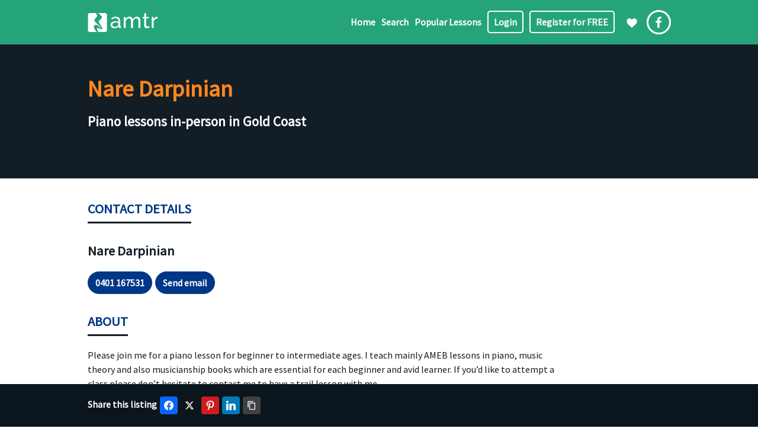

--- FILE ---
content_type: text/html; charset=UTF-8
request_url: https://www.amtr.com.au/music-lessons-and-teacher/nare-darpinian/
body_size: 10441
content:
<!DOCTYPE html><html lang="en-AU" prefix="og: http://ogp.me/ns# business: http://ogp.me/ns/business#"><head>
 <script async src="https://www.googletagmanager.com/gtag/js?id=G-XBZSDCMFVK"></script> <script>window.dataLayer = window.dataLayer || [];
	  function gtag(){dataLayer.push(arguments);}
	  gtag('js', new Date());
	  gtag('config', 'G-XBZSDCMFVK');</script> <meta charset="UTF-8" /><link rel="preconnect" href="https://fonts.gstatic.com/" crossorigin /><meta name="viewport" content="width=device-width,initial-scale=1,maximum-scale=1,user-scalable=0" /><meta name="format-detection" content="telephone=no"><link rel="apple-touch-icon" sizes="180x180" href="/wp-content/images/favicons/apple-touch-icon.png"><link rel="icon" type="image/png" sizes="32x32" href="/wp-content/images/favicons/favicon-32x32.png"><link rel="icon" type="image/png" sizes="16x16" href="/wp-content/images/favicons/favicon-16x16.png"><link rel="manifest" href="/wp-content/images/favicons/site.webmanifest"><link rel="mask-icon" href="/wp-content/images/favicons/safari-pinned-tab.svg" color="#5bbad5"><link rel="shortcut icon" href="/wp-content/images/favicons/favicon.ico"><meta name="msapplication-TileColor" content="#2d89ef"><meta name="msapplication-config" content="/wp-content/images/favicons/browserconfig.xml"><meta name="theme-color" content="#ffffff"><link rel="preconnect" href="https://fonts.googleapis.com"><link rel="preconnect" href="https://fonts.gstatic.com" crossorigin><title>Nare Darpinian | Australian Music Teachers Register</title><meta name="description" content="Piano lessons in-person in Gold Coast with Nare Darpinian" /><meta property="og:description" content="Piano lessons in-person in Gold Coast with Nare Darpinian" /><link rel="canonical" href="https://www.amtr.com.au/music-lessons-and-teacher/nare-darpinian/" /><meta name='robots' content='index, follow, max-image-preview:large, max-snippet:-1, max-video-preview:-1' /><link rel='dns-prefetch' href='//ajax.googleapis.com' /><link rel='dns-prefetch' href='//fonts.googleapis.com' /><style id='wp-img-auto-sizes-contain-inline-css' type='text/css'>img:is([sizes=auto i],[sizes^="auto," i]){contain-intrinsic-size:3000px 1500px}</style> <script>WebFontConfig={google:{families:["Source Sans Pro:wght@400;600&display=swap"]}};if ( typeof WebFont === "object" && typeof WebFont.load === "function" ) { WebFont.load( WebFontConfig ); }</script><script data-optimized="1" src="https://www.amtr.com.au/wp-content/plugins/litespeed-cache/assets/js/webfontloader.min.js"></script> <link data-optimized="1" rel='stylesheet' id='drts-fontawesome-css' href='https://www.amtr.com.au/wp-content/litespeed/css/f69cf37a596a48568ff49353a3d987e9.css?ver=14a8e' type='text/css' media='all' /><link data-optimized="1" rel='stylesheet' id='drts-system-fontawesome-css' href='https://www.amtr.com.au/wp-content/litespeed/css/3c15344e7232206d1b6d81590e7a21a9.css?ver=96fb4' type='text/css' media='all' /><link data-optimized="1" rel='stylesheet' id='drts-fontawesome-brands-css' href='https://www.amtr.com.au/wp-content/litespeed/css/028565cbf6f34bf16620797121190ada.css?ver=6267f' type='text/css' media='all' /><link data-optimized="1" rel='stylesheet' id='drts-bootstrap-css' href='https://www.amtr.com.au/wp-content/litespeed/css/d2ff75ff3b50df112a72a71241c6b8cc.css?ver=ec476' type='text/css' media='all' /><link data-optimized="1" rel='stylesheet' id='drts-css' href='https://www.amtr.com.au/wp-content/litespeed/css/cee35255ea1c0ed95528dd083a9b2b6c.css?ver=3ff39' type='text/css' media='all' /><link data-optimized="1" rel='stylesheet' id='directories-frontend-css' href='https://www.amtr.com.au/wp-content/litespeed/css/f7f41718b2ad80ff18ad41c7c1b853a9.css?ver=ea9b2' type='text/css' media='all' /><link data-optimized="1" rel='stylesheet' id='directories-payments-css' href='https://www.amtr.com.au/wp-content/litespeed/css/ab02f1b3cf04abc89694473dcafb26bc.css?ver=c8ffc' type='text/css' media='all' /><link data-optimized="1" rel='stylesheet' id='directories-pro-css' href='https://www.amtr.com.au/wp-content/litespeed/css/8c6e0c6625c66ed4eb71726dd704f4d5.css?ver=2d241' type='text/css' media='all' /><link data-optimized="1" rel='stylesheet' id='directories-reviews-css' href='https://www.amtr.com.au/wp-content/litespeed/css/caae12f240bbacef1b15cfc6ee2b3bb9.css?ver=4b314' type='text/css' media='all' /><link data-optimized="1" rel='stylesheet' id='drts-custom-var-css' href='https://www.amtr.com.au/wp-content/litespeed/css/ef1f8e5c41c8bfe9ab5188f5f9701bf3.css?ver=e450e' type='text/css' media='all' /><link data-optimized="1" rel='stylesheet' id='easy-social-share-buttons-css' href='https://www.amtr.com.au/wp-content/litespeed/css/a58d2f8a602ade00766b981d3a05165a.css?ver=f3842' type='text/css' media='all' /><style id='easy-social-share-buttons-inline-css' type='text/css'>.essb_links .essb_link_mastodon{--essb-network:#6364ff}</style><link data-optimized="1" rel='stylesheet' id='style-css' href='https://www.amtr.com.au/wp-content/litespeed/css/c624fdb3001cf51c8bae21195eddcf5f.css?ver=d8895' type='text/css' media='all' /> <script data-optimized="1" type="text/javascript" src="https://www.amtr.com.au/wp-content/litespeed/js/be0050f39a44d73c6cf2270211c6b326.js?ver=50e02" id="drts-popper-js"></script> <script type="text/javascript" id="post-views-counter-frontend-js-before">/*  */
var pvcArgsFrontend = {"mode":"js","postID":2017,"requestURL":"https:\/\/www.amtr.com.au\/wp-admin\/admin-ajax.php","nonce":"4892c37a4f","dataStorage":"cookies","multisite":false,"path":"\/","domain":""};

//# sourceURL=post-views-counter-frontend-js-before
/*  */</script> <script data-optimized="1" type="text/javascript" src="https://www.amtr.com.au/wp-content/litespeed/js/9256203ff3d4da3908ba7cb12c947727.js?ver=e776a" id="post-views-counter-frontend-js"></script> <noscript><style>.woocommerce-product-gallery{ opacity: 1 !important; }</style></noscript> <script type="text/javascript">var essb_settings = {"ajax_url":"https:\/\/www.amtr.com.au\/wp-admin\/admin-ajax.php","essb3_nonce":"d946a412f7","essb3_plugin_url":"https:\/\/www.amtr.com.au\/wp-content\/plugins\/easy-social-share-buttons3","essb3_stats":false,"essb3_ga":false,"essb3_ga_ntg":false,"blog_url":"https:\/\/www.amtr.com.au\/","post_id":"2017"};</script><script type="application/ld+json">{"@context":"https:\/\/schema.org","@type":"LocalBusiness","name":"Nare Darpinian","telephone":"0401 167531","email":"darpiniannare@gmail.com","address":{"@type":"PostalAddress","addressCountry":"","addressRegion":"QLD","addressLocality":"GOLD COAST","postalCode":"4215","streetAddress":"23906\/5 LAWSON ST SOUTHPORT","description":"Piano lessons in-person in Gold Coast","url":"https://www.amtr.com.au/music-lessons-and-teachermusic-lessons-and-teacher/nare-darpinian/"}}</script> <meta property="og:site_name" content="Australian Music Teachers Register" /><meta property="og:type" content="business.business" /><meta property="og:url" content="https://www.amtr.com.au/music-lessons-and-teacher/nare-darpinian/" /><meta property="og:title" content="Nare Darpinian" /><style type="text/css" id="wp-custom-css">div#um_field_general_user_login{display:none}</style><style id='global-styles-inline-css' type='text/css'>:root{--wp--preset--aspect-ratio--square:1;--wp--preset--aspect-ratio--4-3:4/3;--wp--preset--aspect-ratio--3-4:3/4;--wp--preset--aspect-ratio--3-2:3/2;--wp--preset--aspect-ratio--2-3:2/3;--wp--preset--aspect-ratio--16-9:16/9;--wp--preset--aspect-ratio--9-16:9/16;--wp--preset--color--black:#000000;--wp--preset--color--cyan-bluish-gray:#abb8c3;--wp--preset--color--white:#ffffff;--wp--preset--color--pale-pink:#f78da7;--wp--preset--color--vivid-red:#cf2e2e;--wp--preset--color--luminous-vivid-orange:#ff6900;--wp--preset--color--luminous-vivid-amber:#fcb900;--wp--preset--color--light-green-cyan:#7bdcb5;--wp--preset--color--vivid-green-cyan:#00d084;--wp--preset--color--pale-cyan-blue:#8ed1fc;--wp--preset--color--vivid-cyan-blue:#0693e3;--wp--preset--color--vivid-purple:#9b51e0;--wp--preset--gradient--vivid-cyan-blue-to-vivid-purple:linear-gradient(135deg,rgb(6,147,227) 0%,rgb(155,81,224) 100%);--wp--preset--gradient--light-green-cyan-to-vivid-green-cyan:linear-gradient(135deg,rgb(122,220,180) 0%,rgb(0,208,130) 100%);--wp--preset--gradient--luminous-vivid-amber-to-luminous-vivid-orange:linear-gradient(135deg,rgb(252,185,0) 0%,rgb(255,105,0) 100%);--wp--preset--gradient--luminous-vivid-orange-to-vivid-red:linear-gradient(135deg,rgb(255,105,0) 0%,rgb(207,46,46) 100%);--wp--preset--gradient--very-light-gray-to-cyan-bluish-gray:linear-gradient(135deg,rgb(238,238,238) 0%,rgb(169,184,195) 100%);--wp--preset--gradient--cool-to-warm-spectrum:linear-gradient(135deg,rgb(74,234,220) 0%,rgb(151,120,209) 20%,rgb(207,42,186) 40%,rgb(238,44,130) 60%,rgb(251,105,98) 80%,rgb(254,248,76) 100%);--wp--preset--gradient--blush-light-purple:linear-gradient(135deg,rgb(255,206,236) 0%,rgb(152,150,240) 100%);--wp--preset--gradient--blush-bordeaux:linear-gradient(135deg,rgb(254,205,165) 0%,rgb(254,45,45) 50%,rgb(107,0,62) 100%);--wp--preset--gradient--luminous-dusk:linear-gradient(135deg,rgb(255,203,112) 0%,rgb(199,81,192) 50%,rgb(65,88,208) 100%);--wp--preset--gradient--pale-ocean:linear-gradient(135deg,rgb(255,245,203) 0%,rgb(182,227,212) 50%,rgb(51,167,181) 100%);--wp--preset--gradient--electric-grass:linear-gradient(135deg,rgb(202,248,128) 0%,rgb(113,206,126) 100%);--wp--preset--gradient--midnight:linear-gradient(135deg,rgb(2,3,129) 0%,rgb(40,116,252) 100%);--wp--preset--font-size--small:13px;--wp--preset--font-size--medium:20px;--wp--preset--font-size--large:36px;--wp--preset--font-size--x-large:42px;--wp--preset--spacing--20:0.44rem;--wp--preset--spacing--30:0.67rem;--wp--preset--spacing--40:1rem;--wp--preset--spacing--50:1.5rem;--wp--preset--spacing--60:2.25rem;--wp--preset--spacing--70:3.38rem;--wp--preset--spacing--80:5.06rem;--wp--preset--shadow--natural:6px 6px 9px rgba(0, 0, 0, 0.2);--wp--preset--shadow--deep:12px 12px 50px rgba(0, 0, 0, 0.4);--wp--preset--shadow--sharp:6px 6px 0px rgba(0, 0, 0, 0.2);--wp--preset--shadow--outlined:6px 6px 0px -3px rgb(255, 255, 255), 6px 6px rgb(0, 0, 0);--wp--preset--shadow--crisp:6px 6px 0px rgb(0, 0, 0)}:where(.is-layout-flex){gap:.5em}:where(.is-layout-grid){gap:.5em}body .is-layout-flex{display:flex}.is-layout-flex{flex-wrap:wrap;align-items:center}.is-layout-flex>:is(*,div){margin:0}body .is-layout-grid{display:grid}.is-layout-grid>:is(*,div){margin:0}:where(.wp-block-columns.is-layout-flex){gap:2em}:where(.wp-block-columns.is-layout-grid){gap:2em}:where(.wp-block-post-template.is-layout-flex){gap:1.25em}:where(.wp-block-post-template.is-layout-grid){gap:1.25em}.has-black-color{color:var(--wp--preset--color--black)!important}.has-cyan-bluish-gray-color{color:var(--wp--preset--color--cyan-bluish-gray)!important}.has-white-color{color:var(--wp--preset--color--white)!important}.has-pale-pink-color{color:var(--wp--preset--color--pale-pink)!important}.has-vivid-red-color{color:var(--wp--preset--color--vivid-red)!important}.has-luminous-vivid-orange-color{color:var(--wp--preset--color--luminous-vivid-orange)!important}.has-luminous-vivid-amber-color{color:var(--wp--preset--color--luminous-vivid-amber)!important}.has-light-green-cyan-color{color:var(--wp--preset--color--light-green-cyan)!important}.has-vivid-green-cyan-color{color:var(--wp--preset--color--vivid-green-cyan)!important}.has-pale-cyan-blue-color{color:var(--wp--preset--color--pale-cyan-blue)!important}.has-vivid-cyan-blue-color{color:var(--wp--preset--color--vivid-cyan-blue)!important}.has-vivid-purple-color{color:var(--wp--preset--color--vivid-purple)!important}.has-black-background-color{background-color:var(--wp--preset--color--black)!important}.has-cyan-bluish-gray-background-color{background-color:var(--wp--preset--color--cyan-bluish-gray)!important}.has-white-background-color{background-color:var(--wp--preset--color--white)!important}.has-pale-pink-background-color{background-color:var(--wp--preset--color--pale-pink)!important}.has-vivid-red-background-color{background-color:var(--wp--preset--color--vivid-red)!important}.has-luminous-vivid-orange-background-color{background-color:var(--wp--preset--color--luminous-vivid-orange)!important}.has-luminous-vivid-amber-background-color{background-color:var(--wp--preset--color--luminous-vivid-amber)!important}.has-light-green-cyan-background-color{background-color:var(--wp--preset--color--light-green-cyan)!important}.has-vivid-green-cyan-background-color{background-color:var(--wp--preset--color--vivid-green-cyan)!important}.has-pale-cyan-blue-background-color{background-color:var(--wp--preset--color--pale-cyan-blue)!important}.has-vivid-cyan-blue-background-color{background-color:var(--wp--preset--color--vivid-cyan-blue)!important}.has-vivid-purple-background-color{background-color:var(--wp--preset--color--vivid-purple)!important}.has-black-border-color{border-color:var(--wp--preset--color--black)!important}.has-cyan-bluish-gray-border-color{border-color:var(--wp--preset--color--cyan-bluish-gray)!important}.has-white-border-color{border-color:var(--wp--preset--color--white)!important}.has-pale-pink-border-color{border-color:var(--wp--preset--color--pale-pink)!important}.has-vivid-red-border-color{border-color:var(--wp--preset--color--vivid-red)!important}.has-luminous-vivid-orange-border-color{border-color:var(--wp--preset--color--luminous-vivid-orange)!important}.has-luminous-vivid-amber-border-color{border-color:var(--wp--preset--color--luminous-vivid-amber)!important}.has-light-green-cyan-border-color{border-color:var(--wp--preset--color--light-green-cyan)!important}.has-vivid-green-cyan-border-color{border-color:var(--wp--preset--color--vivid-green-cyan)!important}.has-pale-cyan-blue-border-color{border-color:var(--wp--preset--color--pale-cyan-blue)!important}.has-vivid-cyan-blue-border-color{border-color:var(--wp--preset--color--vivid-cyan-blue)!important}.has-vivid-purple-border-color{border-color:var(--wp--preset--color--vivid-purple)!important}.has-vivid-cyan-blue-to-vivid-purple-gradient-background{background:var(--wp--preset--gradient--vivid-cyan-blue-to-vivid-purple)!important}.has-light-green-cyan-to-vivid-green-cyan-gradient-background{background:var(--wp--preset--gradient--light-green-cyan-to-vivid-green-cyan)!important}.has-luminous-vivid-amber-to-luminous-vivid-orange-gradient-background{background:var(--wp--preset--gradient--luminous-vivid-amber-to-luminous-vivid-orange)!important}.has-luminous-vivid-orange-to-vivid-red-gradient-background{background:var(--wp--preset--gradient--luminous-vivid-orange-to-vivid-red)!important}.has-very-light-gray-to-cyan-bluish-gray-gradient-background{background:var(--wp--preset--gradient--very-light-gray-to-cyan-bluish-gray)!important}.has-cool-to-warm-spectrum-gradient-background{background:var(--wp--preset--gradient--cool-to-warm-spectrum)!important}.has-blush-light-purple-gradient-background{background:var(--wp--preset--gradient--blush-light-purple)!important}.has-blush-bordeaux-gradient-background{background:var(--wp--preset--gradient--blush-bordeaux)!important}.has-luminous-dusk-gradient-background{background:var(--wp--preset--gradient--luminous-dusk)!important}.has-pale-ocean-gradient-background{background:var(--wp--preset--gradient--pale-ocean)!important}.has-electric-grass-gradient-background{background:var(--wp--preset--gradient--electric-grass)!important}.has-midnight-gradient-background{background:var(--wp--preset--gradient--midnight)!important}.has-small-font-size{font-size:var(--wp--preset--font-size--small)!important}.has-medium-font-size{font-size:var(--wp--preset--font-size--medium)!important}.has-large-font-size{font-size:var(--wp--preset--font-size--large)!important}.has-x-large-font-size{font-size:var(--wp--preset--font-size--x-large)!important}</style><link data-optimized="1" rel='stylesheet' id='wc-stripe-blocks-checkout-style-css' href='https://www.amtr.com.au/wp-content/litespeed/css/657ae26161bda19f219089ae75679c20.css?ver=bb2e0' type='text/css' media='all' /></head><body class="wp-singular directory_dir_ltg-template-default single single-directory_dir_ltg postid-2017 wp-theme-blankslate theme-blankslate woocommerce-no-js drts-entity drts-entity-post essb-10.8 drts-view-viewentity"><header id="header" role="banner" class="bg-green"><div class="content-wrap">
<a class="logo" href="https://www.amtr.com.au"></a>
<a href="https://www.amtr.com.au/bookmarks/" rel="nofollow" class="bookmark-icon"></a>
<a target="_blank" href="https://www.facebook.com/amtr.com.au" class="facebook-logo"></a>
<a id="hamburger"	onclick="ShowHideMenu(); return false"></a></div><div id="header-nav-wrap" class="content-wrap"><nav id="header-nav"><div class="menu-main-menu-container"><ul id="menu-main-menu" class="menu"><li class="menu-item"><a href="https://www.amtr.com.au/">Home</a></li><li class="menu-item menu-item-has-children"><a href="https://www.amtr.com.au/music-teacher-listings/">Search</a><ul class="sub-menu"><li class="menu-item"><a href="https://www.amtr.com.au/music-teacher-listings/region/">Find music lessons by region</a></li><li class="menu-item"><a href="https://www.amtr.com.au/music-teacher-listings/instrument/">Find music lessons by instrument</a></li><li class="menu-item"><a href="https://www.amtr.com.au/music-teacher-listings/style/">Find music lessons by style</a></li><li class="menu-item"><a href="https://www.amtr.com.au/music-teacher-listings/method/">Find music lessons by method</a></li><li class="menu-item"><a href="https://www.amtr.com.au/music-teacher-listings/suburb/">Top suburbs to find music teachers</a></li></ul></li><li class="menu-item"><a href="https://www.amtr.com.au/popular-music-lessons/">Popular Lessons</a></li><li class="menu-item menu-item-cta"><a href="https://www.amtr.com.au/member-login/">Login</a></li><li class="menu-item menu-item-cta"><a href="https://www.amtr.com.au/member-registration/">Register for FREE</a></li></ul></div></nav></div></header><main role="main" class="listing-detailed-view free-listing"><div id="vp"><div class="content-wrap"><h1>Nare Darpinian</h1><h2>Piano lessons in-person in Gold Coast</h2></div></div><section><div class="content-wrap"><div id="drts-content" class="drts drts-main"><div id="drts-body"><div id="drts-content-post-2017" data-entity-id="2017" class="drts-entity drts-entity-post drts-display drts-display--detailed drts-display-default-detailed" data-type="post" data-content-type="directory__listing" data-content-name="directory_dir_ltg" data-display-type="entity" data-display-name="detailed"><div data-name="group" class="drts-display-element drts-display-element-group-5 content-narrow " style=""><div class="drts-display-element-header"><span>Contact Details</span></div><div data-name="entity_field_field_contact_name" class="drts-display-element drts-display-element-entity_field_field_contact_name-1 drts-display-element-inlineable contact-name " style="">Nare Darpinian</div><div data-name="group" class="drts-display-element drts-display-element-group-8 cta-version drts-bs-pt-3 drts-display-group-inline drts-display-element-no-header" style=""><div data-name="entity_field_field_phone" class="drts-display-element drts-display-element-entity_field_field_phone-1 drts-display-element-inlineable  " style=""><a data-phone-number="&#48;4&#48;&#49;1675&#51;&#49;" href="tel:&#48;4&#48;&#49;1675&#51;&#49;" class="drts-bs-btn drts-bs-btn-sm drts-bs-btn-outline-primary">0401 167531</a></div><div class="drts-display-group-element-separator"></div><div data-name="entity_field_field_email" class="drts-display-element drts-display-element-entity_field_field_email-1 drts-display-element-inlineable  " style=""><a target="_blank" rel="noopener noreferrer" class="drts-bs-btn drts-bs-btn-sm drts-bs-btn-outline-primary" href="mailto:&#100;arp&#105;&#110;&#105;&#97;nnar&#101;&#64;gmail&#46;&#99;o&#109;">Send email</a></div></div></div><div data-name="group" class="drts-display-element drts-display-element-group-14 content-narrow " style=""><div class="drts-display-element-header"><span>About</span></div><div data-name="entity_field_post_content" class="drts-display-element drts-display-element-entity_field_post_content-1 directory-listing-description " style=""><p>Please join me for a piano lesson for beginner to intermediate ages. I teach mainly AMEB lessons in piano, music theory and also musicianship books which are essential for each beginner and avid learner. If you&#8217;d like to attempt a class please don&#8217;t hesitate to contact me to have a trail lesson with me.</p><p>Accompaniments are also provided for HSC students and the like.</p></div><div data-name="entity_field_field_teaching_since" class="drts-display-element drts-display-element-entity_field_field_teaching_since-1 drts-display-element-inlineable  " style=""><div class="drts-entity-field-label drts-entity-field-label-type-form">Teaching Since</div><div class="drts-entity-field-value">2005</div></div><div data-name="entity_field_field_qualifications" class="drts-display-element drts-display-element-entity_field_field_qualifications-2 drts-display-element-inlineable  " style=""><div class="drts-entity-field-label drts-entity-field-label-type-form">Qualifications and Awards</div><div class="drts-entity-field-value">AMEB 8th grade<br>BACHELOR OF MUSIC</div></div></div><div data-name="group" class="drts-display-element drts-display-element-group-7 content-narrow " style=""><div class="drts-display-element-header"><span>Music Lessons Provided</span></div><div data-name="entity_field_directory_category" class="drts-display-element drts-display-element-entity_field_directory_category-1 drts-display-element-inlineable taxonomy-list " style=""><div class="drts-entity-field-label drts-entity-field-label-type-form">Instruments</div><div class="drts-entity-field-value">Piano</div></div><div data-name="entity_field_directory_custom_tax_style" class="drts-display-element drts-display-element-entity_field_directory_custom_tax_style-1 drts-display-element-inlineable taxonomy-list " style=""><div class="drts-entity-field-label drts-entity-field-label-type-form">Styles</div><div class="drts-entity-field-value">Classical</div></div><div data-name="entity_field_directory_custom_tax_specialities" class="drts-display-element drts-display-element-entity_field_directory_custom_tax_specialities-1 drts-display-element-inlineable taxonomy-list " style=""><div class="drts-entity-field-label drts-entity-field-label-type-form">Specialities</div><div class="drts-entity-field-value">AMEB, Musicianship</div></div><div data-name="entity_field_directory_custom_tax_feature" class="drts-display-element drts-display-element-entity_field_directory_custom_tax_feature-1 drts-display-element-inlineable taxonomy-list " style=""><div class="drts-entity-field-label drts-entity-field-label-type-form">Features</div><div class="drts-entity-field-value">Accompanist, Comes To You</div></div><div data-name="entity_field_directory_custom_tax_language" class="drts-display-element drts-display-element-entity_field_directory_custom_tax_language-1 drts-display-element-inlineable taxonomy-list " style=""><div class="drts-entity-field-label drts-entity-field-label-type-form">Languages Spoken Other Than English</div><div class="drts-entity-field-value">German, Italian, Russian</div></div></div><div data-name="group" class="drts-display-element drts-display-element-group-6 content-narrow " style=""><div class="drts-display-element-header"><span>Areas Serviced</span></div><div data-name="entity_fieldtemplate" class="drts-display-element drts-display-element-entity_fieldtemplate-1 drts-display-element-inlineable  drts-display-element-template-name-regions_reformatted" style=""><div class="drts-entity-field-value"><label class="inherit-color">Regions</label>
Gold Coast</div></div><div data-name="entity_field_directory_tag" class="drts-display-element drts-display-element-entity_field_directory_tag-1 drts-display-element-inlineable taxonomy-list " style=""><div class="drts-entity-field-label drts-entity-field-label-type-form">Suburbs</div><div class="drts-entity-field-value">Broadbeach, Southport, Surfers Paradise</div></div></div><div data-name="statistics" class="drts-display-element drts-display-element-statistics-1 drts-display-element-inlineable  drts-display-element-no-header" style=""><span data-statistic-name="entity_child_entity_count_review_review" class="drts-display-statistic " style="" title="0 testimonials"><i class="fas fa-pencil-alt"></i> 0</span></div></div></div></div><p class="tm">Last Modified: 14 October 2021 at 12:57 PM</p></div></section></main><div id="breadcrumbs-wrap" class="c bg-black bg-blackdark"><div class="content-wrap"><p id="breadcrumbs"><span><span><a href="https://www.amtr.com.au/">Home</a></span> » <span><a href="https://www.amtr.com.au/music-teacher-listings/">Music teacher search</a></span> » <span class="breadcrumb_last" aria-current="page">Nare Darpinian</span></span></p></div></div><footer role="contentinfo" class="bg-black"><div class="content-wrap"><h5>Links</h5><div id="footer-top" class="c"><div class="footer-nav">
<a href="https://www.amtr.com.au/contact-australian-music-teachers-register/">Contact us</a>
<a href="https://www.amtr.com.au/membership-rules/" rel="nofollow">Membership rules</a>
<a href="https://www.amtr.com.au/premium-listing-features-and-pricing/">About premium listings</a>
<a href="https://www.amtr.com.au/premium-subscriptions-terms-and-conditions/" rel="nofollow">Subscription terms and conditions</a></div><div class="footer-nav">
<a href="https://www.amtr.com.au/terms-of-use/" rel="nofollow">Terms of use</a>
<a href="https://www.amtr.com.au/privacy-policy/" rel="nofollow">Privacy Policy</a>
<a href="https://www.amtr.com.au/verifying-music-teacher-security-and-registration-details/" rel="nofollow">Verifying music teacher security and registration details</a></div></div></div><div id="footer-bottom" class="tm"><div class="content-wrap"><p>Copyright © 1994 -  2026 <br> Enjin Powerhouse Pty Ltd trading as Australian Music Terachers Register. ABN&nbsp;62&nbsp;127&nbsp;741&nbsp;968. ACN&nbsp;127&nbsp;741&nbsp;968.<br>Website by <a href="https://enjin.com.au" title="WordPress website designed and developed by Enjin" target="_blank">Enjin&nbsp;Powerhouse</a>.</p></div></div></footer><div id="social-sharing"><div class="content-wrap"><style type="text/css" data-key="share-buttons-sizes-s-">.essb_links.essb_size_s .essb_link_svg_icon svg{height:16px;width:auto}.essb_links.essb_size_s .essb_icon{width:30px!important;height:30px!important}.essb_links.essb_size_s .essb_icon:before{font-size:16px!important;top:7px!important;left:7px!important}.essb_links.essb_size_s li a .essb_network_name{font-size:12px!important;font-weight:400!important;line-height:12px!important}.essb_links.essb_size_s .essb_totalcount_item .essb_t_l_big,.essb_links.essb_size_s .essb_totalcount_item .essb_t_r_big{font-size:16px!important;line-height:16px!important}.essb_links.essb_size_s .essb_totalcount_item .essb_t_l_big .essb_t_nb_after,.essb_links.essb_size_s .essb_totalcount_item .essb_t_r_big .essb_t_nb_after{font-size:9px!important;line-height:9px!important;margin-top:1px!important}.essb_links.essb_size_s .essb_totalcount_item .essb_t_l_big.essb_total_icon:before,.essb_links.essb_size_s .essb_totalcount_item .essb_t_r_big.essb_total_icon:before{font-size:16px!important;line-height:26px!important}</style><div class="essb_links essb_displayed_shortcode essb_share essb_template_default4-retina essb_template_glow-retina essb_580137535 essb_size_s print-no" id="essb_displayed_shortcode_580137535" data-essb-postid="2017" data-essb-position="shortcode" data-essb-button-style="icon" data-essb-template="default4-retina essb_template_glow-retina" data-essb-counter-pos="hidden" data-essb-url="https://www.amtr.com.au/music-lessons-and-teacher/nare-darpinian/" data-essb-fullurl="https://www.amtr.com.au/music-lessons-and-teacher/nare-darpinian/" data-essb-instance="580137535"><ul class="essb_links_list essb_force_hide_name essb_force_hide"><li class="essb_item essb_link_facebook nolightbox essb_link_svg_icon"> <a href="https://www.facebook.com/sharer/sharer.php?u=https%3A%2F%2Fwww.amtr.com.au%2Fmusic-lessons-and-teacher%2Fnare-darpinian%2F&t=Nare+Darpinian" title="Share on Facebook" onclick="essb.window(&#39;https://www.facebook.com/sharer/sharer.php?u=https%3A%2F%2Fwww.amtr.com.au%2Fmusic-lessons-and-teacher%2Fnare-darpinian%2F&t=Nare+Darpinian&#39;,&#39;facebook&#39;,&#39;580137535&#39;); return false;" target="_blank" rel="noreferrer noopener nofollow" class="nolightbox essb-s-bg-facebook essb-s-c-light essb-s-ch-light essb-s-bgh-dark essb-s-bg-network" ><span class="essb_icon essb_icon_facebook"><svg class="essb-svg-icon essb-svg-icon-facebook" aria-hidden="true" role="img" focusable="false" xmlns="http://www.w3.org/2000/svg" width="16" height="16" viewBox="0 0 16 16"><path d="M16 8.049c0-4.446-3.582-8.05-8-8.05C3.58 0-.002 3.603-.002 8.05c0 4.017 2.926 7.347 6.75 7.951v-5.625h-2.03V8.05H6.75V6.275c0-2.017 1.195-3.131 3.022-3.131.876 0 1.791.157 1.791.157v1.98h-1.009c-.993 0-1.303.621-1.303 1.258v1.51h2.218l-.354 2.326H9.25V16c3.824-.604 6.75-3.934 6.75-7.951"></path></svg></span><span class="essb_network_name essb_noname"></span></a></li><li class="essb_item essb_link_twitter nolightbox essb_link_twitter_x essb_link_svg_icon"> <a href="https://x.com/intent/post?text=Nare%20Darpinian&amp;url=https%3A%2F%2Fwww.amtr.com.au%2Fmusic-lessons-and-teacher%2Fnare-darpinian%2F" title="Share on Twitter" onclick="essb.window(&#39;https://x.com/intent/post?text=Nare%20Darpinian&amp;url=https%3A%2F%2Fwww.amtr.com.au%2Fmusic-lessons-and-teacher%2Fnare-darpinian%2F&#39;,&#39;twitter&#39;,&#39;580137535&#39;); return false;" target="_blank" rel="noreferrer noopener nofollow" class="nolightbox essb-s-bg-twitter essb-s-c-light essb-s-ch-light essb-s-bgh-dark essb-s-bg-network" ><span class="essb_icon essb_icon_twitter_x"><svg class="essb-svg-icon essb-svg-icon-twitter_x" aria-hidden="true" role="img" focusable="false" viewBox="0 0 24 24"><path d="M18.244 2.25h3.308l-7.227 8.26 8.502 11.24H16.17l-5.214-6.817L4.99 21.75H1.68l7.73-8.835L1.254 2.25H8.08l4.713 6.231zm-1.161 17.52h1.833L7.084 4.126H5.117z"></path></svg></span><span class="essb_network_name essb_noname"></span></a></li><li class="essb_item essb_link_pinterest nolightbox essb_link_svg_icon"> <a href="#" title="Share on Pinterest" onclick="essb.pinterest_picker(&#39;580137535&#39;); return false;" target="_blank" rel="noreferrer noopener nofollow" class="nolightbox essb-s-bg-pinterest essb-s-c-light essb-s-ch-light essb-s-bgh-dark essb-s-bg-network" ><span class="essb_icon essb_icon_pinterest"><svg class="essb-svg-icon essb-svg-icon-pinterest" aria-hidden="true" role="img" focusable="false" width="32" height="32" viewBox="0 0 32 32" xmlns="http://www.w3.org/2000/svg"><path d="M10.625 12.25c0-1.375 0.313-2.5 1.063-3.438 0.688-0.938 1.563-1.438 2.563-1.438 0.813 0 1.438 0.25 1.875 0.813s0.688 1.25 0.688 2.063c0 0.5-0.125 1.125-0.313 1.813-0.188 0.75-0.375 1.625-0.688 2.563-0.313 1-0.563 1.75-0.688 2.313-0.25 1-0.063 1.875 0.563 2.625 0.625 0.688 1.438 1.063 2.438 1.063 1.75 0 3.188-1 4.313-2.938 1.125-2 1.688-4.375 1.688-7.188 0-2.125-0.688-3.875-2.063-5.25-1.375-1.313-3.313-2-5.813-2-2.813 0-5.063 0.875-6.75 2.688-1.75 1.75-2.625 3.875-2.625 6.375 0 1.5 0.438 2.75 1.25 3.75 0.313 0.313 0.375 0.688 0.313 1.063-0.125 0.313-0.25 0.813-0.375 1.5-0.063 0.25-0.188 0.438-0.375 0.5s-0.375 0.063-0.563 0c-1.313-0.563-2.25-1.438-2.938-2.75s-1-2.813-1-4.5c0-1.125 0.188-2.188 0.563-3.313s0.875-2.188 1.625-3.188c0.75-1.063 1.688-1.938 2.688-2.75 1.063-0.813 2.313-1.438 3.875-1.938 1.5-0.438 3.125-0.688 4.813-0.688 1.813 0 3.438 0.313 4.938 0.938 1.5 0.563 2.813 1.375 3.813 2.375 1.063 1.063 1.813 2.188 2.438 3.5 0.563 1.313 0.875 2.688 0.875 4.063 0 3.75-0.938 6.875-2.875 9.313-1.938 2.5-4.375 3.688-7.375 3.688-1 0-1.938-0.188-2.813-0.688-0.875-0.438-1.5-1-1.875-1.688-0.688 2.938-1.125 4.688-1.313 5.25-0.375 1.438-1.25 3.188-2.688 5.25h-1.313c-0.25-2.563-0.188-4.688 0.188-6.375l2.438-10.313c-0.375-0.813-0.563-1.813-0.563-3.063z"></path></svg></span><span class="essb_network_name essb_noname"></span></a></li><li class="essb_item essb_link_linkedin nolightbox essb_link_svg_icon"> <a href="https://www.linkedin.com/shareArticle?mini=true&amp;ro=true&amp;trk=EasySocialShareButtons&amp;title=Nare+Darpinian&amp;url=https%3A%2F%2Fwww.amtr.com.au%2Fmusic-lessons-and-teacher%2Fnare-darpinian%2F" title="Share on LinkedIn" onclick="essb.window(&#39;https://www.linkedin.com/shareArticle?mini=true&amp;ro=true&amp;trk=EasySocialShareButtons&amp;title=Nare+Darpinian&amp;url=https%3A%2F%2Fwww.amtr.com.au%2Fmusic-lessons-and-teacher%2Fnare-darpinian%2F&#39;,&#39;linkedin&#39;,&#39;580137535&#39;); return false;" target="_blank" rel="noreferrer noopener nofollow" class="nolightbox essb-s-bg-linkedin essb-s-c-light essb-s-ch-light essb-s-bgh-dark essb-s-bg-network" ><span class="essb_icon essb_icon_linkedin"><svg class="essb-svg-icon essb-svg-icon-linkedin" aria-hidden="true" role="img" focusable="false" width="32" height="32" viewBox="0 0 32 32" xmlns="http://www.w3.org/2000/svg"><path d="M23.938 16.375c-0.438-0.5-1.188-0.75-2.25-0.75-1.375 0-2.313 0.438-2.875 1.188-0.563 0.813-0.813 1.938-0.813 3.375v10.938c0 0.188-0.063 0.375-0.25 0.563-0.125 0.125-0.375 0.25-0.563 0.25h-5.75c-0.188 0-0.375-0.125-0.563-0.25-0.125-0.188-0.25-0.375-0.25-0.563v-20.188c0-0.188 0.125-0.375 0.25-0.563 0.188-0.125 0.375-0.25 0.563-0.25h5.563c0.188 0 0.375 0.063 0.5 0.125s0.188 0.25 0.25 0.438c0 0.188 0.063 0.375 0.063 0.438s0 0.25 0 0.5c1.438-1.375 3.375-2 5.688-2 2.688 0 4.75 0.625 6.25 1.938 1.5 1.375 2.25 3.313 2.25 5.938v13.625c0 0.188-0.063 0.375-0.25 0.563-0.125 0.125-0.375 0.25-0.563 0.25h-5.875c-0.188 0-0.375-0.125-0.563-0.25-0.125-0.188-0.25-0.375-0.25-0.563v-12.313c0-1.063-0.188-1.875-0.563-2.438zM6.625 6.688c-0.75 0.75-1.688 1.125-2.75 1.125s-2-0.375-2.75-1.125c-0.75-0.75-1.125-1.625-1.125-2.75 0-1.063 0.375-1.938 1.125-2.688s1.688-1.188 2.75-1.188c1.063 0 2 0.438 2.75 1.188s1.125 1.625 1.125 2.688c0 1.125-0.375 2-1.125 2.75zM7.563 10.938v20.188c0 0.188-0.125 0.375-0.25 0.563-0.188 0.125-0.375 0.25-0.563 0.25h-5.75c-0.188 0-0.375-0.125-0.563-0.25-0.125-0.188-0.25-0.375-0.25-0.563v-20.188c0-0.188 0.125-0.375 0.25-0.563 0.188-0.125 0.375-0.25 0.563-0.25h5.75c0.188 0 0.375 0.125 0.563 0.25 0.125 0.188 0.25 0.375 0.25 0.563z"></path></svg></span><span class="essb_network_name essb_noname"></span></a></li><li class="essb_item essb_link_copy nolightbox essb_link_svg_icon"> <a href="#" title="Share on Copy Link" onclick="essb.copy_link(&#39;580137535&#39;,&#39;https://www.amtr.com.au/music-lessons-and-teacher/nare-darpinian/&#39;); return false;" target="_blank" rel="noreferrer noopener nofollow" class="nolightbox essb-s-bg-copy essb-s-c-light essb-s-ch-light essb-s-bgh-dark essb-s-bg-network" ><span class="essb_icon essb_icon_copy"><svg class="essb-svg-icon essb-svg-icon-copy" aria-hidden="true" role="img" focusable="false" width="32" height="32" viewBox="0 0 32 32" xmlns="http://www.w3.org/2000/svg"><path d="M25.313 28v-18.688h-14.625v18.688h14.625zM25.313 6.688c1.438 0 2.688 1.188 2.688 2.625v18.688c0 1.438-1.25 2.688-2.688 2.688h-14.625c-1.438 0-2.688-1.25-2.688-2.688v-18.688c0-1.438 1.25-2.625 2.688-2.625h14.625zM21.313 1.313v2.688h-16v18.688h-2.625v-18.688c0-1.438 1.188-2.688 2.625-2.688h16z" /></svg></span><span class="essb_network_name essb_noname"></span></a></li></ul></div></div></div><div id="um_upload_single" style="display:none;"></div><div id="um_view_photo" style="display:none;">
<a href="javascript:void(0);" data-action="um_remove_modal" class="um-modal-close" aria-label="Close view photo modal">
<i class="um-faicon-times"></i>
</a><div class="um-modal-body photo"><div class="um-modal-photo"></div></div></div> <script type="speculationrules">{"prefetch":[{"source":"document","where":{"and":[{"href_matches":"/*"},{"not":{"href_matches":["/wp-*.php","/wp-admin/*","/wp-content/uploads/*","/wp-content/*","/wp-content/plugins/*","/wp-content/themes/blankslate/*","/*\\?(.+)"]}},{"not":{"selector_matches":"a[rel~=\"nofollow\"]"}},{"not":{"selector_matches":".no-prefetch, .no-prefetch a"}}]},"eagerness":"conservative"}]}</script> <script type='text/javascript'>(function () {
			var c = document.body.className;
			c = c.replace(/woocommerce-no-js/, 'woocommerce-js');
			document.body.className = c;
		})();</script> <script type="text/javascript" src="//ajax.googleapis.com/ajax/libs/jquery/2.2.4/jquery.min.js" id="jquery-js"></script> <script data-optimized="1" type="text/javascript" src="https://www.amtr.com.au/wp-content/litespeed/js/882cfe7999c31450a42f080b467d487b.js?ver=945cd" id="drts-bootstrap-js"></script> <script type="text/javascript" id="drts-js-before">/*  */
if (typeof DRTS === "undefined") var DRTS = {url: "https://www.amtr.com.au", isRTL: false, domain: "", path: "/", cookieHash: "779a70a2759f047f9d874dab72d9f85e", bsPrefix: "drts-bs-", hasFontAwesomePro: false, params: {token: "_t_", contentType: "_type_", ajax: "_ajax_"}, bsUseOriginal: false, scroll: {disable: false, offset: 0}};
//# sourceURL=drts-js-before
/*  */</script> <script data-optimized="1" type="text/javascript" src="https://www.amtr.com.au/wp-content/litespeed/js/ce9e4cf8aabfbd5879088b48a6ea05c7.js?ver=ba2f8" id="drts-js"></script> <script type="text/javascript" id="drts-js-after">/*  */
document.addEventListener("DOMContentLoaded", function(event) { var $ = jQuery; DRTS.init($("#drts-wordpress-display-element-entity_field_directory_custom_tax_region-2-696c3df8450ee"));});
document.addEventListener("DOMContentLoaded", function(event) { var $ = jQuery; DRTS.init($("#drts-wordpress-display-element-entity_field_directory_category-2-696c3df84524f"));});
//# sourceURL=drts-js-after
/*  */</script> <script data-optimized="1" type="text/javascript" src="https://www.amtr.com.au/wp-content/litespeed/js/f7b37803990ec387506fb05fca9559b3.js?ver=d10a6" id="drts-voting-js"></script> <script data-optimized="1" type="text/javascript" src="https://www.amtr.com.au/wp-content/litespeed/js/744ae621fbe04fff93478f978607667c.js?ver=eda98" id="hoverIntent-js"></script> <script data-optimized="1" type="text/javascript" src="https://www.amtr.com.au/wp-content/litespeed/js/57a129edbd70627a140ef1946389795f.js?ver=fc976" id="autosize-js"></script> <script data-optimized="1" type="text/javascript" src="https://www.amtr.com.au/wp-content/litespeed/js/a53e1a50cd28dff006d4e0d5af62a642.js?ver=7db2e" id="jquery-cookie-js"></script> <script type="text/javascript" src="https://www.amtr.com.au/wp-content/plugins/litespeed-cache/assets/js/instant_click.min.js?ver=7.7" id="litespeed-cache-js" defer="defer" data-wp-strategy="defer"></script> <script data-optimized="1" type="text/javascript" src="https://www.amtr.com.au/wp-content/litespeed/js/c7c2fdd1d2be3aaa4fb675e0198e08c4.js?ver=e08c4" id="main-js"></script> <script type="text/javascript">document.addEventListener("DOMContentLoaded", function(event) { var $ = jQuery;
DRTS.init($("#drts-content"));
});</script><style type="text/css" data-key="essb-copylink-popup">.essb-copylink-shadow{display:none;align-items:center;justify-content:center;position:fixed;top:0;left:0;z-index:1300;background-color:rgb(0 0 0 / .2);width:100%;height:100%}.essb-copylink-window{width:90%;max-width:600px;display:none;align-items:center;justify-content:center;flex-direction:column;overflow.:hidden;z-index:1310;background-color:#fff;border-radius:5px;overflow:hidden}.essb-copylink-window-header{width:100%;display:flex;align-items:center;justify-content:space-between;overflow:hidden;font-size:16px;padding:10px;background-color:#1b84ff;color:#fff}.essb-copylink-window-content{width:100%;padding:20px}.essb-copylink-window-close{fill:#fff}</style><div class="essb-copylink-shadow"><div class="essb-copylink-window"><div class="essb-copylink-window-header"> <span>&nbsp;</span> <a href="#" class="essb-copylink-window-close"><svg style="width: 24px; height: 24px; padding: 5px;" height="32" viewBox="0 0 32 32" width="32" version="1.1" xmlns="http://www.w3.org/2000/svg"><path d="M32,25.7c0,0.7-0.3,1.3-0.8,1.8l-3.7,3.7c-0.5,0.5-1.1,0.8-1.9,0.8c-0.7,0-1.3-0.3-1.8-0.8L16,23.3l-7.9,7.9C7.6,31.7,7,32,6.3,32c-0.8,0-1.4-0.3-1.9-0.8l-3.7-3.7C0.3,27.1,0,26.4,0,25.7c0-0.8,0.3-1.3,0.8-1.9L8.7,16L0.8,8C0.3,7.6,0,6.9,0,6.3c0-0.8,0.3-1.3,0.8-1.9l3.7-3.6C4.9,0.2,5.6,0,6.3,0C7,0,7.6,0.2,8.1,0.8L16,8.7l7.9-7.9C24.4,0.2,25,0,25.7,0c0.8,0,1.4,0.2,1.9,0.8l3.7,3.6C31.7,4.9,32,5.5,32,6.3c0,0.7-0.3,1.3-0.8,1.8L23.3,16l7.9,7.9C31.7,24.4,32,25,32,25.7z"/></svg></a></div><div class="essb-copylink-window-content"><div class="essb_copy_internal" style="display: flex; align-items: center;"><div style="width: calc(100% - 50px); padding: 5px;"><input type="text" id="essb_copy_link_field" style="width: 100%;padding: 5px 10px;font-size: 15px;background: #f5f6f7;border: 1px solid #ccc;font-family: -apple-system,BlinkMacSystemFont,"Segoe UI",Roboto,Oxygen-Sans,Ubuntu,Cantarell,\"Helvetica Neue\",sans-serif;" /></div><div style="width:50px;text-align: center;"><a href="#" class="essb-copy-link" title="Press to copy the link" style="color:#5867dd;background:#fff;padding:10px;text-decoration: none;"><svg style="width: 24px; height: 24px; fill: currentColor;" class="essb-svg-icon" aria-hidden="true" role="img" focusable="false" width="32" height="32" viewBox="0 0 32 32" xmlns="http://www.w3.org/2000/svg"><path d="M25.313 28v-18.688h-14.625v18.688h14.625zM25.313 6.688c1.438 0 2.688 1.188 2.688 2.625v18.688c0 1.438-1.25 2.688-2.688 2.688h-14.625c-1.438 0-2.688-1.25-2.688-2.688v-18.688c0-1.438 1.25-2.625 2.688-2.625h14.625zM21.313 1.313v2.688h-16v18.688h-2.625v-18.688c0-1.438 1.188-2.688 2.625-2.688h16z"></path></svg></a></div></div><div class="essb-copy-message" style="font-size: 13px; font-family: -apple-system,BlinkMacSystemFont,\"Segoe UI\",Roboto,Oxygen-Sans,Ubuntu,Cantarell,\"Helvetica Neue\",sans-serif;"></div></div></div></div><script data-optimized="1" type='text/javascript' src='https://www.amtr.com.au/wp-content/litespeed/js/17c33e2867d641837abf348abd415069.js?ver=15069' async></script><script type="text/javascript">document.addEventListener('DOMContentLoaded', function() {
	InitialiseWindow();
});</script> </body></html>
<!-- Page optimized by LiteSpeed Cache @2026-01-18 12:57:12 -->

<!-- Page supported by LiteSpeed Cache 7.7 on 2026-01-18 12:57:12 -->

--- FILE ---
content_type: text/html; charset=UTF-8
request_url: https://www.amtr.com.au/wp-admin/admin-ajax.php
body_size: -204
content:
{"post_id":2017,"counted":false,"storage":[],"type":"post"}

--- FILE ---
content_type: text/javascript
request_url: https://www.amtr.com.au/wp-content/litespeed/js/882cfe7999c31450a42f080b467d487b.js?ver=945cd
body_size: 12776
content:
/*!
 * Bootstrap v4.6.2 (https://getbootstrap.com/)
 * Copyright 2011-2022 The Bootstrap Authors (https://github.com/twbs/bootstrap/graphs/contributors)
 * Licensed under MIT (https://github.com/twbs/bootstrap/blob/main/LICENSE)
 */
!function(t,e){"object"==typeof exports&&"undefined"!=typeof module?e(exports,require("jquery"),require("popper.js")):"function"==typeof define&&define.amd?define(["exports","jquery","popper.js"],e):e((t="undefined"!=typeof globalThis?globalThis:t||self).bootstrap={},t.jQuery,t.Popper)}(this,(function(t,e,n){"use strict";function i(t){return t&&"object"==typeof t&&"default"in t?t:{default:t}}var s=i(e),r=i(n);function o(t,e){for(var n=0;n<e.length;n++){var i=e[n];i.enumerable=i.enumerable||!1,i.configurable=!0,"value"in i&&(i.writable=!0),Object.defineProperty(t,i.key,i)}}function a(t,e,n){return e&&o(t.prototype,e),n&&o(t,n),Object.defineProperty(t,"prototype",{writable:!1}),t}function l(){return l=Object.assign?Object.assign.bind():function(t){for(var e=1;e<arguments.length;e++){var n=arguments[e];for(var i in n)Object.prototype.hasOwnProperty.call(n,i)&&(t[i]=n[i])}return t},l.apply(this,arguments)}function u(t,e){return u=Object.setPrototypeOf?Object.setPrototypeOf.bind():function(t,e){return t.__proto__=e,t},u(t,e)}var d="transitionend";function f(t){var e=this,n=!1;return s.default(this).one(c.TRANSITION_END,(function(){n=!0})),setTimeout((function(){n||c.triggerTransitionEnd(e)}),t),this}var c={TRANSITION_END:"bsTransitionEnd",getUID:function(t){do{t+=~~(1e6*Math.random())}while(document.getElementById(t));return t},getSelectorFromElement:function(t){var e=t.getAttribute("data-target");if(!e||"#"===e){var n=t.getAttribute("href");e=n&&"#"!==n?n.trim():""}try{return document.querySelector(e)?e:null}catch(t){return null}},getTransitionDurationFromElement:function(t){if(!t)return 0;var e=s.default(t).css("transition-duration"),n=s.default(t).css("transition-delay"),i=parseFloat(e),r=parseFloat(n);return i||r?(e=e.split(",")[0],n=n.split(",")[0],1e3*(parseFloat(e)+parseFloat(n))):0},reflow:function(t){return t.offsetHeight},triggerTransitionEnd:function(t){s.default(t).trigger(d)},supportsTransitionEnd:function(){return Boolean(d)},isElement:function(t){return(t[0]||t).nodeType},typeCheckConfig:function(t,e,n){for(var i in n)if(Object.prototype.hasOwnProperty.call(n,i)){var s=n[i],r=e[i],o=r&&c.isElement(r)?"element":null==(a=r)?""+a:{}.toString.call(a).match(/\s([a-z]+)/i)[1].toLowerCase();if(!new RegExp(s).test(o))throw new Error(t.toUpperCase()+': Option "'+i+'" provided type "'+o+'" but expected type "'+s+'".')}var a},findShadowRoot:function(t){if(!document.documentElement.attachShadow)return null;if("function"==typeof t.getRootNode){var e=t.getRootNode();return e instanceof ShadowRoot?e:null}return t instanceof ShadowRoot?t:t.parentNode?c.findShadowRoot(t.parentNode):null},jQueryDetection:function(){if(void 0===s.default)throw new TypeError("Bootstrap's JavaScript requires jQuery. jQuery must be included before Bootstrap's JavaScript.");var t=s.default.fn.jquery.split(" ")[0].split(".");if(t[0]<2&&t[1]<9||1===t[0]&&9===t[1]&&t[2]<1||t[0]>=4)throw new Error("Bootstrap's JavaScript requires at least jQuery v1.9.1 but less than v4.0.0")}};c.jQueryDetection(),s.default.fn.emulateTransitionEnd=f,s.default.event.special[c.TRANSITION_END]={bindType:d,delegateType:d,handle:function(t){if(s.default(t.target).is(this))return t.handleObj.handler.apply(this,arguments)}};var h="alert",g="bs.alert",m="."+g,_=s.default.fn[h],p="close"+m,v="closed"+m,b="click"+m+".data-api",y=function(){function t(t){this._element=t}var e=t.prototype;return e.close=function(t){var e=this._element;t&&(e=this._getRootElement(t)),this._triggerCloseEvent(e).isDefaultPrevented()||this._removeElement(e)},e.dispose=function(){s.default.removeData(this._element,g),this._element=null},e._getRootElement=function(t){var e=c.getSelectorFromElement(t),n=!1;return e&&(n=document.querySelector(e)),n||(n=s.default(t).closest(".drts-bs-alert")[0]),n},e._triggerCloseEvent=function(t){var e=s.default.Event(p);return s.default(t).trigger(e),e},e._removeElement=function(t){var e=this;if(s.default(t).removeClass("drts-bs-show"),s.default(t).hasClass("drts-bs-fade")){var n=c.getTransitionDurationFromElement(t);s.default(t).one(c.TRANSITION_END,(function(n){return e._destroyElement(t,n)})).emulateTransitionEnd(n)}else this._destroyElement(t)},e._destroyElement=function(t){s.default(t).detach().trigger(v).remove()},t._jQueryInterface=function(e){return this.each((function(){var n=s.default(this),i=n.data(g);i||(i=new t(this),n.data(g,i)),"close"===e&&i[e](this)}))},t._handleDismiss=function(t){return function(e){e&&e.preventDefault(),t.close(this)}},a(t,null,[{key:"VERSION",get:function(){return"4.6.2"}}]),t}();s.default(document).on(b,'[data-dismiss="alert"]',y._handleDismiss(new y)),s.default.fn[h]=y._jQueryInterface,s.default.fn[h].Constructor=y,s.default.fn[h].noConflict=function(){return s.default.fn[h]=_,y._jQueryInterface};var E="button",T="bs.button",w="."+T,C=".data-api",S=s.default.fn[E],N="drts-bs-active",A="click"+w+C,D="focus"+w+C+" blur"+w+C,k="load"+w+C,I='[data-toggle^="drts-bs-button"]',O='input:not([type="hidden"])',j=".drts-bs-btn",R=function(){function t(t){this._element=t,this.shouldAvoidTriggerChange=!1}var e=t.prototype;return e.toggle=function(){var t=!0,e=!0,n=s.default(this._element).closest('[data-toggle="drts-bs-buttons"]')[0];if(n){var i=this._element.querySelector(O);if(i){if("radio"===i.type)if(i.checked&&this._element.classList.contains(N))t=!1;else{var r=n.querySelector(".drts-bs-active");r&&s.default(r).removeClass(N)}t&&("checkbox"!==i.type&&"radio"!==i.type||(i.checked=!this._element.classList.contains(N)),this.shouldAvoidTriggerChange||s.default(i).trigger("change")),i.focus(),e=!1}}this._element.hasAttribute("disabled")||this._element.classList.contains("disabled")||(e&&this._element.setAttribute("aria-pressed",!this._element.classList.contains(N)),t&&s.default(this._element).toggleClass(N))},e.dispose=function(){s.default.removeData(this._element,T),this._element=null},t._jQueryInterface=function(e,n){return this.each((function(){var i=s.default(this),r=i.data(T);r||(r=new t(this),i.data(T,r)),r.shouldAvoidTriggerChange=n,"toggle"===e&&r[e]()}))},a(t,null,[{key:"VERSION",get:function(){return"4.6.2"}}]),t}();s.default(document).on(A,I,(function(t){var e=t.target,n=e;if(s.default(e).hasClass("drts-bs-btn")||(e=s.default(e).closest(j)[0]),!e||e.hasAttribute("disabled")||e.classList.contains("disabled"))t.preventDefault();else{var i=e.querySelector(O);if(i&&(i.hasAttribute("disabled")||i.classList.contains("disabled")))return void t.preventDefault();"INPUT"!==n.tagName&&"LABEL"===e.tagName||R._jQueryInterface.call(s.default(e),"toggle","INPUT"===n.tagName)}})).on(D,I,(function(t){var e=s.default(t.target).closest(j)[0];s.default(e).toggleClass("drts-bs-focus",/^focus(in)?$/.test(t.type))})),s.default(window).on(k,(function(){for(var t=[].slice.call(document.querySelectorAll('[data-toggle="drts-bs-buttons"] .drts-bs-btn')),e=0,n=t.length;e<n;e++){var i=t[e],s=i.querySelector(O);s.checked||s.hasAttribute("checked")?i.classList.add(N):i.classList.remove(N)}for(var r=0,o=(t=[].slice.call(document.querySelectorAll('[data-toggle="drts-bs-button"]'))).length;r<o;r++){var a=t[r];"true"===a.getAttribute("aria-pressed")?a.classList.add(N):a.classList.remove(N)}})),s.default.fn[E]=R._jQueryInterface,s.default.fn[E].Constructor=R,s.default.fn[E].noConflict=function(){return s.default.fn[E]=S,R._jQueryInterface};var P="collapse",L="bs.collapse",F="."+L,q=s.default.fn[P],x="drts-bs-show",Q="drts-bs-collapse",B="drts-bs-collapsing",H="drts-bs-collapsed",U="width",M="show"+F,W="shown"+F,V="hide"+F,z="hidden"+F,K="click"+F+".data-api",Y='[data-toggle="drts-bs-collapse"]',$={toggle:!0,parent:""},J={toggle:"boolean",parent:"(string|element)"},G=function(){function t(t,e){this._isTransitioning=!1,this._element=t,this._config=this._getConfig(e),this._triggerArray=[].slice.call(document.querySelectorAll('[data-toggle="drts-bs-collapse"][href="#'+t.id+'"],[data-toggle="drts-bs-collapse"][data-target="#'+t.id+'"]'));for(var n=[].slice.call(document.querySelectorAll(Y)),i=0,s=n.length;i<s;i++){var r=n[i],o=c.getSelectorFromElement(r),a=[].slice.call(document.querySelectorAll(o)).filter((function(e){return e===t}));null!==o&&a.length>0&&(this._selector=o,this._triggerArray.push(r))}this._parent=this._config.parent?this._getParent():null,this._config.parent||this._addAriaAndCollapsedClass(this._element,this._triggerArray),this._config.toggle&&this.toggle()}var e=t.prototype;return e.toggle=function(){s.default(this._element).hasClass(x)?this.hide():this.show()},e.show=function(){var e,n,i=this;if(!this._isTransitioning&&!s.default(this._element).hasClass(x)&&(this._parent&&0===(e=[].slice.call(this._parent.querySelectorAll(".drts-bs-show, .drts-bs-collapsing")).filter((function(t){return"string"==typeof i._config.parent?t.getAttribute("data-parent")===i._config.parent:t.classList.contains(Q)}))).length&&(e=null),!(e&&(n=s.default(e).not(this._selector).data(L))&&n._isTransitioning))){var r=s.default.Event(M);if(s.default(this._element).trigger(r),!r.isDefaultPrevented()){e&&(t._jQueryInterface.call(s.default(e).not(this._selector),"hide"),n||s.default(e).data(L,null));var o=this._getDimension();s.default(this._element).removeClass(Q).addClass(B),this._element.style[o]=0,this._triggerArray.length&&s.default(this._triggerArray).removeClass(H).attr("aria-expanded",!0),this.setTransitioning(!0);var a="scroll"+(o[0].toUpperCase()+o.slice(1)),l=c.getTransitionDurationFromElement(this._element);s.default(this._element).one(c.TRANSITION_END,(function(){s.default(i._element).removeClass(B).addClass(Q+" "+x),i._element.style[o]="",i.setTransitioning(!1),s.default(i._element).trigger(W)})).emulateTransitionEnd(l),this._element.style[o]=this._element[a]+"px"}}},e.hide=function(){var t=this;if(!this._isTransitioning&&s.default(this._element).hasClass(x)){var e=s.default.Event(V);if(s.default(this._element).trigger(e),!e.isDefaultPrevented()){var n=this._getDimension();this._element.style[n]=this._element.getBoundingClientRect()[n]+"px",c.reflow(this._element),s.default(this._element).addClass(B).removeClass(Q+" "+x);var i=this._triggerArray.length;if(i>0)for(var r=0;r<i;r++){var o=this._triggerArray[r],a=c.getSelectorFromElement(o);if(null!==a)s.default([].slice.call(document.querySelectorAll(a))).hasClass(x)||s.default(o).addClass(H).attr("aria-expanded",!1)}this.setTransitioning(!0);this._element.style[n]="";var l=c.getTransitionDurationFromElement(this._element);s.default(this._element).one(c.TRANSITION_END,(function(){t.setTransitioning(!1),s.default(t._element).removeClass(B).addClass(Q).trigger(z)})).emulateTransitionEnd(l)}}},e.setTransitioning=function(t){this._isTransitioning=t},e.dispose=function(){s.default.removeData(this._element,L),this._config=null,this._parent=null,this._element=null,this._triggerArray=null,this._isTransitioning=null},e._getConfig=function(t){return(t=l({},$,t)).toggle=Boolean(t.toggle),c.typeCheckConfig(P,t,J),t},e._getDimension=function(){return s.default(this._element).hasClass(U)?U:"height"},e._getParent=function(){var e,n=this;c.isElement(this._config.parent)?(e=this._config.parent,void 0!==this._config.parent.jquery&&(e=this._config.parent[0])):e=document.querySelector(this._config.parent);var i='[data-toggle="drts-bs-collapse"][data-parent="'+this._config.parent+'"]',r=[].slice.call(e.querySelectorAll(i));return s.default(r).each((function(e,i){n._addAriaAndCollapsedClass(t._getTargetFromElement(i),[i])})),e},e._addAriaAndCollapsedClass=function(t,e){var n=s.default(t).hasClass(x);e.length&&s.default(e).toggleClass(H,!n).attr("aria-expanded",n)},t._getTargetFromElement=function(t){var e=c.getSelectorFromElement(t);return e?document.querySelector(e):null},t._jQueryInterface=function(e){return this.each((function(){var n=s.default(this),i=n.data(L),r=l({},$,n.data(),"object"==typeof e&&e?e:{});if(!i&&r.toggle&&"string"==typeof e&&/show|hide/.test(e)&&(r.toggle=!1),i||(i=new t(this,r),n.data(L,i)),"string"==typeof e){if(void 0===i[e])throw new TypeError('No method named "'+e+'"');i[e]()}}))},a(t,null,[{key:"VERSION",get:function(){return"4.6.2"}},{key:"Default",get:function(){return $}}]),t}();s.default(document).on(K,Y,(function(t){"A"===t.currentTarget.tagName&&t.preventDefault();var e=s.default(this),n=c.getSelectorFromElement(this),i=[].slice.call(document.querySelectorAll(n));s.default(i).each((function(){var t=s.default(this),n=t.data(L)?"toggle":e.data();G._jQueryInterface.call(t,n)}))})),s.default.fn[P]=G._jQueryInterface,s.default.fn[P].Constructor=G,s.default.fn[P].noConflict=function(){return s.default.fn[P]=q,G._jQueryInterface};var X="dropdown",Z="bs.dropdown",tt="."+Z,et=".data-api",nt=s.default.fn[X],it=new RegExp("38|40|27"),st="drts-bs-disabled",rt="drts-bs-show",ot="drts-bs-dropdown-menu-right",at="hide"+tt,lt="hidden"+tt,ut="show"+tt,dt="shown"+tt,ft="click"+tt,ct="click"+tt+et,ht="keydown"+tt+et,gt="keyup"+tt+et,mt='[data-toggle="drts-bs-dropdown"]',_t=".drts-bs-dropdown-menu",pt={offset:0,flip:!0,boundary:"scrollParent",reference:"toggle",display:"dynamic",popperConfig:null},vt={offset:"(number|string|function)",flip:"boolean",boundary:"(string|element)",reference:"(string|element)",display:"string",popperConfig:"(null|object)"},bt=function(){function t(t,e){this._element=t,this._popper=null,this._config=this._getConfig(e),this._menu=this._getMenuElement(),this._inNavbar=this._detectNavbar(),this._addEventListeners()}var e=t.prototype;return e.toggle=function(){if(!this._element.disabled&&!s.default(this._element).hasClass(st)){var e=s.default(this._menu).hasClass(rt);t._clearMenus(),e||this.show(!0)}},e.show=function(e){if(void 0===e&&(e=!1),!(this._element.disabled||s.default(this._element).hasClass(st)||s.default(this._menu).hasClass(rt))){var n={relatedTarget:this._element},i=s.default.Event(ut,n),o=t._getParentFromElement(this._element);if(s.default(o).trigger(i),!i.isDefaultPrevented()){if(!this._inNavbar&&e){if(void 0===r.default)throw new TypeError("Bootstrap's dropdowns require Popper (https://popper.js.org)");var a=this._element;"parent"===this._config.reference?a=o:c.isElement(this._config.reference)&&(a=this._config.reference,void 0!==this._config.reference.jquery&&(a=this._config.reference[0])),"scrollParent"!==this._config.boundary&&s.default(o).addClass("drts-bs-position-static"),this._popper=new r.default(a,this._menu,this._getPopperConfig())}"ontouchstart"in document.documentElement&&0===s.default(o).closest(".drts-bs-navbar-nav").length&&s.default(document.body).children().on("mouseover",null,s.default.noop),this._element.focus(),this._element.setAttribute("aria-expanded",!0),s.default(this._menu).toggleClass(rt),s.default(o).toggleClass(rt).trigger(s.default.Event(dt,n))}}},e.hide=function(){if(!this._element.disabled&&!s.default(this._element).hasClass(st)&&s.default(this._menu).hasClass(rt)){var e={relatedTarget:this._element},n=s.default.Event(at,e),i=t._getParentFromElement(this._element);s.default(i).trigger(n),n.isDefaultPrevented()||(this._popper&&this._popper.destroy(),s.default(this._menu).toggleClass(rt),s.default(i).toggleClass(rt).trigger(s.default.Event(lt,e)))}},e.dispose=function(){s.default.removeData(this._element,Z),s.default(this._element).off(tt),this._element=null,this._menu=null,null!==this._popper&&(this._popper.destroy(),this._popper=null)},e.update=function(){this._inNavbar=this._detectNavbar(),null!==this._popper&&this._popper.scheduleUpdate()},e._addEventListeners=function(){var t=this;s.default(this._element).on(ft,(function(e){e.preventDefault(),e.stopPropagation(),t.toggle()}))},e._getConfig=function(t){return t=l({},this.constructor.Default,s.default(this._element).data(),t),c.typeCheckConfig(X,t,this.constructor.DefaultType),t},e._getMenuElement=function(){if(!this._menu){var e=t._getParentFromElement(this._element);e&&(this._menu=e.querySelector(_t))}return this._menu},e._getPlacement=function(){var t=s.default(this._element.parentNode),e="bottom-start";return t.hasClass("drts-bs-dropup")?e=s.default(this._menu).hasClass(ot)?"top-end":"top-start":t.hasClass("drts-bs-dropright")?e="right-start":t.hasClass("drts-bs-dropleft")?e="left-start":s.default(this._menu).hasClass(ot)&&(e="bottom-end"),e},e._detectNavbar=function(){return s.default(this._element).closest(".navbar").length>0},e._getOffset=function(){var t=this,e={};return"function"==typeof this._config.offset?e.fn=function(e){return e.offsets=l({},e.offsets,t._config.offset(e.offsets,t._element)),e}:e.offset=this._config.offset,e},e._getPopperConfig=function(){var t={placement:this._getPlacement(),modifiers:{offset:this._getOffset(),flip:{enabled:this._config.flip},preventOverflow:{boundariesElement:this._config.boundary}}};return"static"===this._config.display&&(t.modifiers.applyStyle={enabled:!1}),l({},t,this._config.popperConfig)},t._jQueryInterface=function(e){return this.each((function(){var n=s.default(this).data(Z);if(n||(n=new t(this,"object"==typeof e?e:null),s.default(this).data(Z,n)),"string"==typeof e){if(void 0===n[e])throw new TypeError('No method named "'+e+'"');n[e]()}}))},t._clearMenus=function(e){if(!e||3!==e.which&&("keyup"!==e.type||9===e.which))for(var n=[].slice.call(document.querySelectorAll(mt)),i=0,r=n.length;i<r;i++){var o=t._getParentFromElement(n[i]),a=s.default(n[i]).data(Z),l={relatedTarget:n[i]};if(e&&"click"===e.type&&(l.clickEvent=e),a){var u=a._menu;if(s.default(o).hasClass(rt)&&!(e&&("click"===e.type&&/input|textarea/i.test(e.target.tagName)||"keyup"===e.type&&9===e.which)&&s.default.contains(o,e.target))){var d=s.default.Event(at,l);s.default(o).trigger(d),d.isDefaultPrevented()||("ontouchstart"in document.documentElement&&s.default(document.body).children().off("mouseover",null,s.default.noop),n[i].setAttribute("aria-expanded","false"),a._popper&&a._popper.destroy(),s.default(u).removeClass(rt),s.default(o).removeClass(rt).trigger(s.default.Event(lt,l)))}}}},t._getParentFromElement=function(t){var e,n=c.getSelectorFromElement(t);return n&&(e=document.querySelector(n)),e||t.parentNode},t._dataApiKeydownHandler=function(e){if(!(/input|textarea/i.test(e.target.tagName)?32===e.which||27!==e.which&&(40!==e.which&&38!==e.which||s.default(e.target).closest(_t).length):!it.test(e.which))&&!this.disabled&&!s.default(this).hasClass(st)){var n=t._getParentFromElement(this),i=s.default(n).hasClass(rt);if(i||27!==e.which){if(e.preventDefault(),e.stopPropagation(),!i||27===e.which||32===e.which)return 27===e.which&&s.default(n.querySelector(mt)).trigger("focus"),void s.default(this).trigger("click");var r=[].slice.call(n.querySelectorAll(".drts-bs-dropdown-menu .drts-bs-dropdown-item:not(.drts-bs-disabled):not(:disabled)")).filter((function(t){return s.default(t).is(":visible")}));if(0!==r.length){var o=r.indexOf(e.target);38===e.which&&o>0&&o--,40===e.which&&o<r.length-1&&o++,o<0&&(o=0),r[o].focus()}}}},a(t,null,[{key:"VERSION",get:function(){return"4.6.2"}},{key:"Default",get:function(){return pt}},{key:"DefaultType",get:function(){return vt}}]),t}();s.default(document).on(ht,mt,bt._dataApiKeydownHandler).on(ht,_t,bt._dataApiKeydownHandler).on(ct+" "+gt,bt._clearMenus).on(ct,mt,(function(t){t.preventDefault(),t.stopPropagation(),bt._jQueryInterface.call(s.default(this),"toggle")})).on(ct,".drts-bs-dropdown form",(function(t){t.stopPropagation()})),s.default.fn[X]=bt._jQueryInterface,s.default.fn[X].Constructor=bt,s.default.fn[X].noConflict=function(){return s.default.fn[X]=nt,bt._jQueryInterface};var yt="modal",Et="bs.modal",Tt="."+Et,wt=s.default.fn[yt],Ct="drts-bs-modal-open",St="drts-bs-fade",Nt="drts-bs-show",At="drts-bs-modal-static",Dt="hide"+Tt,kt="hidePrevented"+Tt,It="hidden"+Tt,Ot="show"+Tt,jt="shown"+Tt,Rt="focusin"+Tt,Pt="resize"+Tt,Lt="click.dismiss"+Tt,Ft="keydown.dismiss"+Tt,qt="mouseup.dismiss"+Tt,xt="mousedown.dismiss"+Tt,Qt="click"+Tt+".data-api",Bt=".drts-bs-fixed-top, .drts-bs-fixed-bottom, .drts-bs-is-fixed, .drts-bs-sticky-top",Ht=".drts-bs-sticky-top",Ut={backdrop:!0,keyboard:!0,focus:!0,show:!0},Mt={backdrop:"(boolean|string)",keyboard:"boolean",focus:"boolean",show:"boolean"},Wt=function(){function t(t,e){this._config=this._getConfig(e),this._element=t,this._dialog=t.querySelector(".drts-bs-modal-dialog"),this._backdrop=null,this._isShown=!1,this._isBodyOverflowing=!1,this._ignoreBackdropClick=!1,this._isTransitioning=!1,this._scrollbarWidth=0}var e=t.prototype;return e.toggle=function(t){return this._isShown?this.hide():this.show(t)},e.show=function(t){var e=this;if(!this._isShown&&!this._isTransitioning){var n=s.default.Event(Ot,{relatedTarget:t});s.default(this._element).trigger(n),n.isDefaultPrevented()||(this._isShown=!0,s.default(this._element).hasClass(St)&&(this._isTransitioning=!0),this._checkScrollbar(),this._setScrollbar(),this._adjustDialog(),this._setEscapeEvent(),this._setResizeEvent(),s.default(this._element).on(Lt,'[data-dismiss="modal"]',(function(t){return e.hide(t)})),s.default(this._dialog).on(xt,(function(){s.default(e._element).one(qt,(function(t){s.default(t.target).is(e._element)&&(e._ignoreBackdropClick=!0)}))})),this._showBackdrop((function(){return e._showElement(t)})))}},e.hide=function(t){var e=this;if(t&&t.preventDefault(),this._isShown&&!this._isTransitioning){var n=s.default.Event(Dt);if(s.default(this._element).trigger(n),this._isShown&&!n.isDefaultPrevented()){this._isShown=!1;var i=s.default(this._element).hasClass(St);if(i&&(this._isTransitioning=!0),this._setEscapeEvent(),this._setResizeEvent(),s.default(document).off(Rt),s.default(this._element).removeClass(Nt),s.default(this._element).off(Lt),s.default(this._dialog).off(xt),i){var r=c.getTransitionDurationFromElement(this._element);s.default(this._element).one(c.TRANSITION_END,(function(t){return e._hideModal(t)})).emulateTransitionEnd(r)}else this._hideModal()}}},e.dispose=function(){[window,this._element,this._dialog].forEach((function(t){return s.default(t).off(Tt)})),s.default(document).off(Rt),s.default.removeData(this._element,Et),this._config=null,this._element=null,this._dialog=null,this._backdrop=null,this._isShown=null,this._isBodyOverflowing=null,this._ignoreBackdropClick=null,this._isTransitioning=null,this._scrollbarWidth=null},e.handleUpdate=function(){this._adjustDialog()},e._getConfig=function(t){return t=l({},Ut,t),c.typeCheckConfig(yt,t,Mt),t},e._triggerBackdropTransition=function(){var t=this,e=s.default.Event(kt);if(s.default(this._element).trigger(e),!e.isDefaultPrevented()){var n=this._element.scrollHeight>document.documentElement.clientHeight;n||(this._element.style.overflowY="hidden"),this._element.classList.add(At);var i=c.getTransitionDurationFromElement(this._dialog);s.default(this._element).off(c.TRANSITION_END),s.default(this._element).one(c.TRANSITION_END,(function(){t._element.classList.remove(At),n||s.default(t._element).one(c.TRANSITION_END,(function(){t._element.style.overflowY=""})).emulateTransitionEnd(t._element,i)})).emulateTransitionEnd(i),this._element.focus()}},e._showElement=function(t){var e=this,n=s.default(this._element).hasClass(St),i=this._dialog?this._dialog.querySelector(".drts-bs-modal-body"):null;this._element.parentNode&&this._element.parentNode.nodeType===Node.ELEMENT_NODE||document.body.appendChild(this._element),this._element.style.display="block",this._element.removeAttribute("aria-hidden"),this._element.setAttribute("aria-modal",!0),this._element.setAttribute("role","dialog"),s.default(this._dialog).hasClass("drts-bs-modal-dialog-scrollable")&&i?i.scrollTop=0:this._element.scrollTop=0,n&&c.reflow(this._element),s.default(this._element).addClass(Nt),this._config.focus&&this._enforceFocus();var r=s.default.Event(jt,{relatedTarget:t}),o=function(){e._config.focus&&e._element.focus(),e._isTransitioning=!1,s.default(e._element).trigger(r)};if(n){var a=c.getTransitionDurationFromElement(this._dialog);s.default(this._dialog).one(c.TRANSITION_END,o).emulateTransitionEnd(a)}else o()},e._enforceFocus=function(){var t=this;s.default(document).off(Rt).on(Rt,(function(e){document!==e.target&&t._element!==e.target&&0===s.default(t._element).has(e.target).length&&t._element.focus()}))},e._setEscapeEvent=function(){var t=this;this._isShown?s.default(this._element).on(Ft,(function(e){t._config.keyboard&&27===e.which?(e.preventDefault(),t.hide()):t._config.keyboard||27!==e.which||t._triggerBackdropTransition()})):this._isShown||s.default(this._element).off(Ft)},e._setResizeEvent=function(){var t=this;this._isShown?s.default(window).on(Pt,(function(e){return t.handleUpdate(e)})):s.default(window).off(Pt)},e._hideModal=function(){var t=this;this._element.style.display="none",this._element.setAttribute("aria-hidden",!0),this._element.removeAttribute("aria-modal"),this._element.removeAttribute("role"),this._isTransitioning=!1,this._showBackdrop((function(){s.default(document.body).removeClass(Ct),t._resetAdjustments(),t._resetScrollbar(),s.default(t._element).trigger(It)}))},e._removeBackdrop=function(){this._backdrop&&(s.default(this._backdrop).remove(),this._backdrop=null)},e._showBackdrop=function(t){var e=this,n=s.default(this._element).hasClass(St)?St:"";if(this._isShown&&this._config.backdrop){if(this._backdrop=document.createElement("div"),this._backdrop.className="drts-bs-modal-backdrop",n&&this._backdrop.classList.add(n),s.default(this._backdrop).appendTo(document.body),s.default(this._element).on(Lt,(function(t){e._ignoreBackdropClick?e._ignoreBackdropClick=!1:t.target===t.currentTarget&&("static"===e._config.backdrop?e._triggerBackdropTransition():e.hide())})),n&&c.reflow(this._backdrop),s.default(this._backdrop).addClass(Nt),!t)return;if(!n)return void t();var i=c.getTransitionDurationFromElement(this._backdrop);s.default(this._backdrop).one(c.TRANSITION_END,t).emulateTransitionEnd(i)}else if(!this._isShown&&this._backdrop){s.default(this._backdrop).removeClass(Nt);var r=function(){e._removeBackdrop(),t&&t()};if(s.default(this._element).hasClass(St)){var o=c.getTransitionDurationFromElement(this._backdrop);s.default(this._backdrop).one(c.TRANSITION_END,r).emulateTransitionEnd(o)}else r()}else t&&t()},e._adjustDialog=function(){var t=this._element.scrollHeight>document.documentElement.clientHeight;!this._isBodyOverflowing&&t&&(this._element.style.paddingLeft=this._scrollbarWidth+"px"),this._isBodyOverflowing&&!t&&(this._element.style.paddingRight=this._scrollbarWidth+"px")},e._resetAdjustments=function(){this._element.style.paddingLeft="",this._element.style.paddingRight=""},e._checkScrollbar=function(){var t=document.body.getBoundingClientRect();this._isBodyOverflowing=Math.round(t.left+t.right)<window.innerWidth,this._scrollbarWidth=this._getScrollbarWidth()},e._setScrollbar=function(){var t=this;if(this._isBodyOverflowing){var e=[].slice.call(document.querySelectorAll(Bt)),n=[].slice.call(document.querySelectorAll(Ht));s.default(e).each((function(e,n){var i=n.style.paddingRight,r=s.default(n).css("padding-right");s.default(n).data("padding-right",i).css("padding-right",parseFloat(r)+t._scrollbarWidth+"px")})),s.default(n).each((function(e,n){var i=n.style.marginRight,r=s.default(n).css("margin-right");s.default(n).data("margin-right",i).css("margin-right",parseFloat(r)-t._scrollbarWidth+"px")}));var i=document.body.style.paddingRight,r=s.default(document.body).css("padding-right");s.default(document.body).data("padding-right",i).css("padding-right",parseFloat(r)+this._scrollbarWidth+"px")}s.default(document.body).addClass(Ct)},e._resetScrollbar=function(){var t=[].slice.call(document.querySelectorAll(Bt));s.default(t).each((function(t,e){var n=s.default(e).data("padding-right");s.default(e).removeData("padding-right"),e.style.paddingRight=n||""}));var e=[].slice.call(document.querySelectorAll(""+Ht));s.default(e).each((function(t,e){var n=s.default(e).data("margin-right");void 0!==n&&s.default(e).css("margin-right",n).removeData("margin-right")}));var n=s.default(document.body).data("padding-right");s.default(document.body).removeData("padding-right"),document.body.style.paddingRight=n||""},e._getScrollbarWidth=function(){var t=document.createElement("div");t.className="drts-bs-modal-scrollbar-measure",document.body.appendChild(t);var e=t.getBoundingClientRect().width-t.clientWidth;return document.body.removeChild(t),e},t._jQueryInterface=function(e,n){return this.each((function(){var i=s.default(this).data(Et),r=l({},Ut,s.default(this).data(),"object"==typeof e&&e?e:{});if(i||(i=new t(this,r),s.default(this).data(Et,i)),"string"==typeof e){if(void 0===i[e])throw new TypeError('No method named "'+e+'"');i[e](n)}else r.show&&i.show(n)}))},a(t,null,[{key:"VERSION",get:function(){return"4.6.2"}},{key:"Default",get:function(){return Ut}}]),t}();s.default(document).on(Qt,'[data-toggle="drts-bs-modal"]',(function(t){var e,n=this,i=c.getSelectorFromElement(this);i&&(e=document.querySelector(i));var r=s.default(e).data(Et)?"toggle":l({},s.default(e).data(),s.default(this).data());"A"!==this.tagName&&"AREA"!==this.tagName||t.preventDefault();var o=s.default(e).one(Ot,(function(t){t.isDefaultPrevented()||o.one(It,(function(){s.default(n).is(":visible")&&n.focus()}))}));Wt._jQueryInterface.call(s.default(e),r,this)})),s.default.fn[yt]=Wt._jQueryInterface,s.default.fn[yt].Constructor=Wt,s.default.fn[yt].noConflict=function(){return s.default.fn[yt]=wt,Wt._jQueryInterface};var Vt=["background","cite","href","itemtype","longdesc","poster","src","xlink:href"],zt={"*":["class","dir","id","lang","role",/^aria-[\w-]*$/i],a:["target","href","title","rel"],area:[],b:[],br:[],col:[],code:[],div:[],em:[],hr:[],h1:[],h2:[],h3:[],h4:[],h5:[],h6:[],i:[],img:["src","srcset","alt","title","width","height"],li:[],ol:[],p:[],pre:[],s:[],small:[],span:[],sub:[],sup:[],strong:[],u:[],ul:[]},Kt=/^(?:(?:https?|mailto|ftp|tel|file|sms):|[^#&/:?]*(?:[#/?]|$))/i,Yt=/^data:(?:image\/(?:bmp|gif|jpeg|jpg|png|tiff|webp)|video\/(?:mpeg|mp4|ogg|webm)|audio\/(?:mp3|oga|ogg|opus));base64,[\d+/a-z]+=*$/i;function $t(t,e,n){if(0===t.length)return t;if(n&&"function"==typeof n)return n(t);for(var i=(new window.DOMParser).parseFromString(t,"text/html"),s=Object.keys(e),r=[].slice.call(i.body.querySelectorAll("*")),o=function(t,n){var i=r[t],o=i.nodeName.toLowerCase();if(-1===s.indexOf(i.nodeName.toLowerCase()))return i.parentNode.removeChild(i),"continue";var a=[].slice.call(i.attributes),l=[].concat(e["*"]||[],e[o]||[]);a.forEach((function(t){(function(t,e){var n=t.nodeName.toLowerCase();if(-1!==e.indexOf(n))return-1===Vt.indexOf(n)||Boolean(Kt.test(t.nodeValue)||Yt.test(t.nodeValue));for(var i=e.filter((function(t){return t instanceof RegExp})),s=0,r=i.length;s<r;s++)if(i[s].test(n))return!0;return!1})(t,l)||i.removeAttribute(t.nodeName)}))},a=0,l=r.length;a<l;a++)o(a);return i.body.innerHTML}var Jt="tooltip",Gt="bs.tooltip",Xt="."+Gt,Zt=s.default.fn[Jt],te="drts-bs-bs-tooltip",ee=new RegExp("(^|\\s)"+te+"\\S+","g"),ne=["sanitize","whiteList","sanitizeFn"],ie="drts-bs-fade",se="drts-bs-show",re="show",oe="out",ae="hover",le="focus",ue={AUTO:"auto",TOP:"top",RIGHT:"right",BOTTOM:"bottom",LEFT:"left"},de={animation:!0,template:'<div class="drts-bs-tooltip" role="tooltip"><div class="drts-bs-arrow"></div><div class="drts-bs-tooltip-inner"></div></div>',trigger:"hover focus",title:"",delay:0,html:!1,selector:!1,placement:"top",offset:0,container:!1,fallbackPlacement:"flip",boundary:"scrollParent",customClass:"",sanitize:!0,sanitizeFn:null,whiteList:zt,popperConfig:null},fe={animation:"boolean",template:"string",title:"(string|element|function)",trigger:"string",delay:"(number|object)",html:"boolean",selector:"(string|boolean)",placement:"(string|function)",offset:"(number|string|function)",container:"(string|element|boolean)",fallbackPlacement:"(string|array)",boundary:"(string|element)",customClass:"(string|function)",sanitize:"boolean",sanitizeFn:"(null|function)",whiteList:"object",popperConfig:"(null|object)"},ce={HIDE:"hide"+Xt,HIDDEN:"hidden"+Xt,SHOW:"show"+Xt,SHOWN:"shown"+Xt,INSERTED:"inserted"+Xt,CLICK:"click"+Xt,FOCUSIN:"focusin"+Xt,FOCUSOUT:"focusout"+Xt,MOUSEENTER:"mouseenter"+Xt,MOUSELEAVE:"mouseleave"+Xt},he=function(){function t(t,e){if(void 0===r.default)throw new TypeError("Bootstrap's tooltips require Popper (https://popper.js.org)");this._isEnabled=!0,this._timeout=0,this._hoverState="",this._activeTrigger={},this._popper=null,this.element=t,this.config=this._getConfig(e),this.tip=null,this._setListeners()}var e=t.prototype;return e.enable=function(){this._isEnabled=!0},e.disable=function(){this._isEnabled=!1},e.toggleEnabled=function(){this._isEnabled=!this._isEnabled},e.toggle=function(t){if(this._isEnabled)if(t){var e=this.constructor.DATA_KEY,n=s.default(t.currentTarget).data(e);n||(n=new this.constructor(t.currentTarget,this._getDelegateConfig()),s.default(t.currentTarget).data(e,n)),n._activeTrigger.click=!n._activeTrigger.click,n._isWithActiveTrigger()?n._enter(null,n):n._leave(null,n)}else{if(s.default(this.getTipElement()).hasClass(se))return void this._leave(null,this);this._enter(null,this)}},e.dispose=function(){clearTimeout(this._timeout),s.default.removeData(this.element,this.constructor.DATA_KEY),s.default(this.element).off(this.constructor.EVENT_KEY),s.default(this.element).closest(".modal").off("hide.bs.modal",this._hideModalHandler),this.tip&&s.default(this.tip).remove(),this._isEnabled=null,this._timeout=null,this._hoverState=null,this._activeTrigger=null,this._popper&&this._popper.destroy(),this._popper=null,this.element=null,this.config=null,this.tip=null},e.show=function(){var t=this;if("none"===s.default(this.element).css("display"))throw new Error("Please use show on visible elements");var e=s.default.Event(this.constructor.Event.SHOW);if(this.isWithContent()&&this._isEnabled){s.default(this.element).trigger(e);var n=c.findShadowRoot(this.element),i=s.default.contains(null!==n?n:this.element.ownerDocument.documentElement,this.element);if(e.isDefaultPrevented()||!i)return;var o=this.getTipElement(),a=c.getUID(this.constructor.NAME);o.setAttribute("id",a),this.element.setAttribute("aria-describedby",a),this.setContent(),this.config.animation&&s.default(o).addClass(ie);var l="function"==typeof this.config.placement?this.config.placement.call(this,o,this.element):this.config.placement,u=this._getAttachment(l);this.addAttachmentClass(u);var d=this._getContainer();s.default(o).data(this.constructor.DATA_KEY,this),s.default.contains(this.element.ownerDocument.documentElement,this.tip)||s.default(o).appendTo(d),s.default(this.element).trigger(this.constructor.Event.INSERTED),this._popper=new r.default(this.element,o,this._getPopperConfig(u)),s.default(o).addClass(se),s.default(o).addClass(this.config.customClass),"ontouchstart"in document.documentElement&&s.default(document.body).children().on("mouseover",null,s.default.noop);var f=function(){t.config.animation&&t._fixTransition();var e=t._hoverState;t._hoverState=null,s.default(t.element).trigger(t.constructor.Event.SHOWN),e===oe&&t._leave(null,t)};if(s.default(this.tip).hasClass(ie)){var h=c.getTransitionDurationFromElement(this.tip);s.default(this.tip).one(c.TRANSITION_END,f).emulateTransitionEnd(h)}else f()}},e.hide=function(t){var e=this,n=this.getTipElement(),i=s.default.Event(this.constructor.Event.HIDE),r=function(){e._hoverState!==re&&n.parentNode&&n.parentNode.removeChild(n),e._cleanTipClass(),e.element.removeAttribute("aria-describedby"),s.default(e.element).trigger(e.constructor.Event.HIDDEN),null!==e._popper&&e._popper.destroy(),t&&t()};if(s.default(this.element).trigger(i),!i.isDefaultPrevented()){if(s.default(n).removeClass(se),"ontouchstart"in document.documentElement&&s.default(document.body).children().off("mouseover",null,s.default.noop),this._activeTrigger.click=!1,this._activeTrigger[le]=!1,this._activeTrigger[ae]=!1,s.default(this.tip).hasClass(ie)){var o=c.getTransitionDurationFromElement(n);s.default(n).one(c.TRANSITION_END,r).emulateTransitionEnd(o)}else r();this._hoverState=""}},e.update=function(){null!==this._popper&&this._popper.scheduleUpdate()},e.isWithContent=function(){return Boolean(this.getTitle())},e.addAttachmentClass=function(t){s.default(this.getTipElement()).addClass(te+"-"+t)},e.getTipElement=function(){return this.tip=this.tip||s.default(this.config.template)[0],this.tip},e.setContent=function(){var t=this.getTipElement();this.setElementContent(s.default(t.querySelectorAll(".drts-bs-tooltip-inner")),this.getTitle()),s.default(t).removeClass(ie+" "+se)},e.setElementContent=function(t,e){"object"!=typeof e||!e.nodeType&&!e.jquery?this.config.html?(this.config.sanitize&&(e=$t(e,this.config.whiteList,this.config.sanitizeFn)),t.html(e)):t.text(e):this.config.html?s.default(e).parent().is(t)||t.empty().append(e):t.text(s.default(e).text())},e.getTitle=function(){var t=this.element.getAttribute("data-original-title");return t||(t="function"==typeof this.config.title?this.config.title.call(this.element):this.config.title),t},e._getPopperConfig=function(t){var e=this;return l({},{placement:t,modifiers:{offset:this._getOffset(),flip:{behavior:this.config.fallbackPlacement},arrow:{element:".drts-bs-arrow"},preventOverflow:{boundariesElement:this.config.boundary}},onCreate:function(t){t.originalPlacement!==t.placement&&e._handlePopperPlacementChange(t)},onUpdate:function(t){return e._handlePopperPlacementChange(t)}},this.config.popperConfig)},e._getOffset=function(){var t=this,e={};return"function"==typeof this.config.offset?e.fn=function(e){return e.offsets=l({},e.offsets,t.config.offset(e.offsets,t.element)),e}:e.offset=this.config.offset,e},e._getContainer=function(){return!1===this.config.container?document.body:c.isElement(this.config.container)?s.default(this.config.container):s.default(document).find(this.config.container)},e._getAttachment=function(t){return ue[t.toUpperCase()]},e._setListeners=function(){var t=this;this.config.trigger.split(" ").forEach((function(e){if("click"===e)s.default(t.element).on(t.constructor.Event.CLICK,t.config.selector,(function(e){return t.toggle(e)}));else if("manual"!==e){var n=e===ae?t.constructor.Event.MOUSEENTER:t.constructor.Event.FOCUSIN,i=e===ae?t.constructor.Event.MOUSELEAVE:t.constructor.Event.FOCUSOUT;s.default(t.element).on(n,t.config.selector,(function(e){return t._enter(e)})).on(i,t.config.selector,(function(e){return t._leave(e)}))}})),this._hideModalHandler=function(){t.element&&t.hide()},s.default(this.element).closest(".modal").on("hide.bs.modal",this._hideModalHandler),this.config.selector?this.config=l({},this.config,{trigger:"manual",selector:""}):this._fixTitle()},e._fixTitle=function(){var t=typeof this.element.getAttribute("data-original-title");(this.element.getAttribute("title")||"string"!==t)&&(this.element.setAttribute("data-original-title",this.element.getAttribute("title")||""),this.element.setAttribute("title",""))},e._enter=function(t,e){var n=this.constructor.DATA_KEY;(e=e||s.default(t.currentTarget).data(n))||(e=new this.constructor(t.currentTarget,this._getDelegateConfig()),s.default(t.currentTarget).data(n,e)),t&&(e._activeTrigger["focusin"===t.type?le:ae]=!0),s.default(e.getTipElement()).hasClass(se)||e._hoverState===re?e._hoverState=re:(clearTimeout(e._timeout),e._hoverState=re,e.config.delay&&e.config.delay.show?e._timeout=setTimeout((function(){e._hoverState===re&&e.show()}),e.config.delay.show):e.show())},e._leave=function(t,e){var n=this.constructor.DATA_KEY;(e=e||s.default(t.currentTarget).data(n))||(e=new this.constructor(t.currentTarget,this._getDelegateConfig()),s.default(t.currentTarget).data(n,e)),t&&(e._activeTrigger["focusout"===t.type?le:ae]=!1),e._isWithActiveTrigger()||(clearTimeout(e._timeout),e._hoverState=oe,e.config.delay&&e.config.delay.hide?e._timeout=setTimeout((function(){e._hoverState===oe&&e.hide()}),e.config.delay.hide):e.hide())},e._isWithActiveTrigger=function(){for(var t in this._activeTrigger)if(this._activeTrigger[t])return!0;return!1},e._getConfig=function(t){var e=s.default(this.element).data();return Object.keys(e).forEach((function(t){-1!==ne.indexOf(t)&&delete e[t]})),"number"==typeof(t=l({},this.constructor.Default,e,"object"==typeof t&&t?t:{})).delay&&(t.delay={show:t.delay,hide:t.delay}),"number"==typeof t.title&&(t.title=t.title.toString()),"number"==typeof t.content&&(t.content=t.content.toString()),c.typeCheckConfig(Jt,t,this.constructor.DefaultType),t.sanitize&&(t.template=$t(t.template,t.whiteList,t.sanitizeFn)),t},e._getDelegateConfig=function(){var t={};if(this.config)for(var e in this.config)this.constructor.Default[e]!==this.config[e]&&(t[e]=this.config[e]);return t},e._cleanTipClass=function(){var t=s.default(this.getTipElement()),e=t.attr("class").match(ee);null!==e&&e.length&&t.removeClass(e.join(""))},e._handlePopperPlacementChange=function(t){this.tip=t.instance.popper,this._cleanTipClass(),this.addAttachmentClass(this._getAttachment(t.placement))},e._fixTransition=function(){var t=this.getTipElement(),e=this.config.animation;null===t.getAttribute("x-placement")&&(s.default(t).removeClass(ie),this.config.animation=!1,this.hide(),this.show(),this.config.animation=e)},t._jQueryInterface=function(e){return this.each((function(){var n=s.default(this),i=n.data(Gt),r="object"==typeof e&&e;if((i||!/dispose|hide/.test(e))&&(i||(i=new t(this,r),n.data(Gt,i)),"string"==typeof e)){if(void 0===i[e])throw new TypeError('No method named "'+e+'"');i[e]()}}))},a(t,null,[{key:"VERSION",get:function(){return"4.6.2"}},{key:"Default",get:function(){return de}},{key:"NAME",get:function(){return Jt}},{key:"DATA_KEY",get:function(){return Gt}},{key:"Event",get:function(){return ce}},{key:"EVENT_KEY",get:function(){return Xt}},{key:"DefaultType",get:function(){return fe}}]),t}();s.default.fn[Jt]=he._jQueryInterface,s.default.fn[Jt].Constructor=he,s.default.fn[Jt].noConflict=function(){return s.default.fn[Jt]=Zt,he._jQueryInterface};var ge="popover",me="bs.popover",_e="."+me,pe=s.default.fn[ge],ve="drts-bs-bs-popover",be=new RegExp("(^|\\s)"+ve+"\\S+","g"),ye=l({},he.Default,{placement:"right",trigger:"click",content:"",template:'<div class="drts-bs-popover" role="tooltip"><div class="drts-bs-arrow"></div><h3 class="drts-bs-popover-header"></h3><div class="drts-bs-popover-body"></div></div>'}),Ee=l({},he.DefaultType,{content:"(string|element|function)"}),Te={HIDE:"hide"+_e,HIDDEN:"hidden"+_e,SHOW:"show"+_e,SHOWN:"shown"+_e,INSERTED:"inserted"+_e,CLICK:"click"+_e,FOCUSIN:"focusin"+_e,FOCUSOUT:"focusout"+_e,MOUSEENTER:"mouseenter"+_e,MOUSELEAVE:"mouseleave"+_e},we=function(t){var e,n;function i(){return t.apply(this,arguments)||this}n=t,(e=i).prototype=Object.create(n.prototype),e.prototype.constructor=e,u(e,n);var r=i.prototype;return r.isWithContent=function(){return this.getTitle()||this._getContent()},r.addAttachmentClass=function(t){s.default(this.getTipElement()).addClass(ve+"-"+t)},r.getTipElement=function(){return this.tip=this.tip||s.default(this.config.template)[0],this.tip},r.setContent=function(){var t=s.default(this.getTipElement());this.setElementContent(t.find(".drts-bs-popover-header"),this.getTitle());var e=this._getContent();"function"==typeof e&&(e=e.call(this.element)),this.setElementContent(t.find(".drts-bs-popover-body"),e),t.removeClass("drts-bs-fade drts-bs-show")},r._getContent=function(){return this.element.getAttribute("data-content")||this.config.content},r._cleanTipClass=function(){var t=s.default(this.getTipElement()),e=t.attr("class").match(be);null!==e&&e.length>0&&t.removeClass(e.join(""))},i._jQueryInterface=function(t){return this.each((function(){var e=s.default(this).data(me),n="object"==typeof t?t:null;if((e||!/dispose|hide/.test(t))&&(e||(e=new i(this,n),s.default(this).data(me,e)),"string"==typeof t)){if(void 0===e[t])throw new TypeError('No method named "'+t+'"');e[t]()}}))},a(i,null,[{key:"VERSION",get:function(){return"4.6.2"}},{key:"Default",get:function(){return ye}},{key:"NAME",get:function(){return ge}},{key:"DATA_KEY",get:function(){return me}},{key:"Event",get:function(){return Te}},{key:"EVENT_KEY",get:function(){return _e}},{key:"DefaultType",get:function(){return Ee}}]),i}(he);s.default.fn[ge]=we._jQueryInterface,s.default.fn[ge].Constructor=we,s.default.fn[ge].noConflict=function(){return s.default.fn[ge]=pe,we._jQueryInterface};var Ce="scrollspy",Se="bs.scrollspy",Ne="."+Se,Ae=s.default.fn[Ce],De="drts-bs-active",ke="activate"+Ne,Ie="scroll"+Ne,Oe="load"+Ne+".data-api",je="position",Re=".drts-bs-nav, .drts-bs-list-group",Pe=".drts-bs-nav-link",Le=".drts-bs-list-group-item",Fe={offset:10,method:"auto",target:""},qe={offset:"number",method:"string",target:"(string|element)"},xe=function(){function t(t,e){var n=this;this._element=t,this._scrollElement="BODY"===t.tagName?window:t,this._config=this._getConfig(e),this._selector=this._config.target+" "+Pe+","+this._config.target+" "+Le+","+this._config.target+" .drts-bs-dropdown-item",this._offsets=[],this._targets=[],this._activeTarget=null,this._scrollHeight=0,s.default(this._scrollElement).on(Ie,(function(t){return n._process(t)})),this.refresh(),this._process()}var e=t.prototype;return e.refresh=function(){var t=this,e=this._scrollElement===this._scrollElement.window?"offset":je,n="auto"===this._config.method?e:this._config.method,i=n===je?this._getScrollTop():0;this._offsets=[],this._targets=[],this._scrollHeight=this._getScrollHeight(),[].slice.call(document.querySelectorAll(this._selector)).map((function(t){var e,r=c.getSelectorFromElement(t);if(r&&(e=document.querySelector(r)),e){var o=e.getBoundingClientRect();if(o.width||o.height)return[s.default(e)[n]().top+i,r]}return null})).filter(Boolean).sort((function(t,e){return t[0]-e[0]})).forEach((function(e){t._offsets.push(e[0]),t._targets.push(e[1])}))},e.dispose=function(){s.default.removeData(this._element,Se),s.default(this._scrollElement).off(Ne),this._element=null,this._scrollElement=null,this._config=null,this._selector=null,this._offsets=null,this._targets=null,this._activeTarget=null,this._scrollHeight=null},e._getConfig=function(t){if("string"!=typeof(t=l({},Fe,"object"==typeof t&&t?t:{})).target&&c.isElement(t.target)){var e=s.default(t.target).attr("id");e||(e=c.getUID(Ce),s.default(t.target).attr("id",e)),t.target="#"+e}return c.typeCheckConfig(Ce,t,qe),t},e._getScrollTop=function(){return this._scrollElement===window?this._scrollElement.pageYOffset:this._scrollElement.scrollTop},e._getScrollHeight=function(){return this._scrollElement.scrollHeight||Math.max(document.body.scrollHeight,document.documentElement.scrollHeight)},e._getOffsetHeight=function(){return this._scrollElement===window?window.innerHeight:this._scrollElement.getBoundingClientRect().height},e._process=function(){var t=this._getScrollTop()+this._config.offset,e=this._getScrollHeight(),n=this._config.offset+e-this._getOffsetHeight();if(this._scrollHeight!==e&&this.refresh(),t>=n){var i=this._targets[this._targets.length-1];this._activeTarget!==i&&this._activate(i)}else{if(this._activeTarget&&t<this._offsets[0]&&this._offsets[0]>0)return this._activeTarget=null,void this._clear();for(var s=this._offsets.length;s--;){this._activeTarget!==this._targets[s]&&t>=this._offsets[s]&&(void 0===this._offsets[s+1]||t<this._offsets[s+1])&&this._activate(this._targets[s])}}},e._activate=function(t){this._activeTarget=t,this._clear();var e=this._selector.split(",").map((function(e){return e+'[data-target="'+t+'"],'+e+'[href="'+t+'"]'})),n=s.default([].slice.call(document.querySelectorAll(e.join(","))));n.hasClass("drts-bs-dropdown-item")?(n.closest(".drts-bs-dropdown").find(".drts-bs-dropdown-toggle").addClass(De),n.addClass(De)):(n.addClass(De),n.parents(Re).prev(Pe+", "+Le).addClass(De),n.parents(Re).prev(".drts-bs-nav-item").children(Pe).addClass(De)),s.default(this._scrollElement).trigger(ke,{relatedTarget:t})},e._clear=function(){[].slice.call(document.querySelectorAll(this._selector)).filter((function(t){return t.classList.contains(De)})).forEach((function(t){return t.classList.remove(De)}))},t._jQueryInterface=function(e){return this.each((function(){var n=s.default(this).data(Se);if(n||(n=new t(this,"object"==typeof e&&e),s.default(this).data(Se,n)),"string"==typeof e){if(void 0===n[e])throw new TypeError('No method named "'+e+'"');n[e]()}}))},a(t,null,[{key:"VERSION",get:function(){return"4.6.2"}},{key:"Default",get:function(){return Fe}}]),t}();s.default(window).on(Oe,(function(){for(var t=[].slice.call(document.querySelectorAll('[data-spy="scroll"]')),e=t.length;e--;){var n=s.default(t[e]);xe._jQueryInterface.call(n,n.data())}})),s.default.fn[Ce]=xe._jQueryInterface,s.default.fn[Ce].Constructor=xe,s.default.fn[Ce].noConflict=function(){return s.default.fn[Ce]=Ae,xe._jQueryInterface};var Qe="tab",Be="bs.tab",He="."+Be,Ue=s.default.fn[Qe],Me="drts-bs-active",We="drts-bs-fade",Ve="drts-bs-show",ze="hide"+He,Ke="hidden"+He,Ye="show"+He,$e="shown"+He,Je="click"+He+".data-api",Ge=".drts-bs-active",Xe="> li > .drts-bs-active",Ze=function(){function t(t){this._element=t}var e=t.prototype;return e.show=function(){var t=this;if(!(this._element.parentNode&&this._element.parentNode.nodeType===Node.ELEMENT_NODE&&s.default(this._element).hasClass(Me)||s.default(this._element).hasClass("drts-bs-disabled")||this._element.hasAttribute("disabled"))){var e,n,i=s.default(this._element).closest(".drts-bs-nav, .drts-bs-list-group")[0],r=c.getSelectorFromElement(this._element);if(i){var o="UL"===i.nodeName||"OL"===i.nodeName?Xe:Ge;n=(n=s.default.makeArray(s.default(i).find(o)))[n.length-1]}var a=s.default.Event(ze,{relatedTarget:this._element}),l=s.default.Event(Ye,{relatedTarget:n});if(n&&s.default(n).trigger(a),s.default(this._element).trigger(l),!l.isDefaultPrevented()&&!a.isDefaultPrevented()){r&&(e=document.querySelector(r)),this._activate(this._element,i);var u=function(){var e=s.default.Event(Ke,{relatedTarget:t._element}),i=s.default.Event($e,{relatedTarget:n});s.default(n).trigger(e),s.default(t._element).trigger(i)};e?this._activate(e,e.parentNode,u):u()}}},e.dispose=function(){s.default.removeData(this._element,Be),this._element=null},e._activate=function(t,e,n){var i=this,r=(!e||"UL"!==e.nodeName&&"OL"!==e.nodeName?s.default(e).children(Ge):s.default(e).find(Xe))[0],o=n&&r&&s.default(r).hasClass(We),a=function(){return i._transitionComplete(t,r,n)};if(r&&o){var l=c.getTransitionDurationFromElement(r);s.default(r).removeClass(Ve).one(c.TRANSITION_END,a).emulateTransitionEnd(l)}else a()},e._transitionComplete=function(t,e,n){if(e){s.default(e).removeClass(Me);var i=s.default(e.parentNode).find("> .drts-bs-dropdown-menu .drts-bs-active")[0];i&&s.default(i).removeClass(Me),"tab"===e.getAttribute("role")&&e.setAttribute("aria-selected",!1)}s.default(t).addClass(Me),"tab"===t.getAttribute("role")&&t.setAttribute("aria-selected",!0),c.reflow(t),t.classList.contains(We)&&t.classList.add(Ve);var r=t.parentNode;if(r&&"LI"===r.nodeName&&(r=r.parentNode),r&&s.default(r).hasClass("drts-bs-dropdown-menu")){var o=s.default(t).closest(".drts-bs-dropdown")[0];if(o){var a=[].slice.call(o.querySelectorAll(".drts-bs-dropdown-toggle"));s.default(a).addClass(Me)}t.setAttribute("aria-expanded",!0)}n&&n()},t._jQueryInterface=function(e){return this.each((function(){var n=s.default(this),i=n.data(Be);if(i||(i=new t(this),n.data(Be,i)),"string"==typeof e){if(void 0===i[e])throw new TypeError('No method named "'+e+'"');i[e]()}}))},a(t,null,[{key:"VERSION",get:function(){return"4.6.2"}}]),t}();s.default(document).on(Je,'[data-toggle="drts-bs-tab"], [data-toggle="drts-bs-pill"], [data-toggle="drts-bs-list"]',(function(t){t.preventDefault(),Ze._jQueryInterface.call(s.default(this),"show")})),s.default.fn[Qe]=Ze._jQueryInterface,s.default.fn[Qe].Constructor=Ze,s.default.fn[Qe].noConflict=function(){return s.default.fn[Qe]=Ue,Ze._jQueryInterface};var tn="toast",en="bs.toast",nn="."+en,sn=s.default.fn[tn],rn="drts-bs-hide",on="drts-bs-show",an="drts-bs-showing",ln="click.dismiss"+nn,un="hide"+nn,dn="hidden"+nn,fn="show"+nn,cn="shown"+nn,hn={animation:!0,autohide:!0,delay:500},gn={animation:"boolean",autohide:"boolean",delay:"number"},mn=function(){function t(t,e){this._element=t,this._config=this._getConfig(e),this._timeout=null,this._setListeners()}var e=t.prototype;return e.show=function(){var t=this,e=s.default.Event(fn);if(s.default(this._element).trigger(e),!e.isDefaultPrevented()){this._clearTimeout(),this._config.animation&&this._element.classList.add("drts-bs-fade");var n=function(){t._element.classList.remove(an),t._element.classList.add(on),s.default(t._element).trigger(cn),t._config.autohide&&(t._timeout=setTimeout((function(){t.hide()}),t._config.delay))};if(this._element.classList.remove(rn),c.reflow(this._element),this._element.classList.add(an),this._config.animation){var i=c.getTransitionDurationFromElement(this._element);s.default(this._element).one(c.TRANSITION_END,n).emulateTransitionEnd(i)}else n()}},e.hide=function(){if(this._element.classList.contains(on)){var t=s.default.Event(un);s.default(this._element).trigger(t),t.isDefaultPrevented()||this._close()}},e.dispose=function(){this._clearTimeout(),this._element.classList.contains(on)&&this._element.classList.remove(on),s.default(this._element).off(ln),s.default.removeData(this._element,en),this._element=null,this._config=null},e._getConfig=function(t){return t=l({},hn,s.default(this._element).data(),"object"==typeof t&&t?t:{}),c.typeCheckConfig(tn,t,this.constructor.DefaultType),t},e._setListeners=function(){var t=this;s.default(this._element).on(ln,'[data-dismiss="toast"]',(function(){return t.hide()}))},e._close=function(){var t=this,e=function(){t._element.classList.add(rn),s.default(t._element).trigger(dn)};if(this._element.classList.remove(on),this._config.animation){var n=c.getTransitionDurationFromElement(this._element);s.default(this._element).one(c.TRANSITION_END,e).emulateTransitionEnd(n)}else e()},e._clearTimeout=function(){clearTimeout(this._timeout),this._timeout=null},t._jQueryInterface=function(e){return this.each((function(){var n=s.default(this),i=n.data(en);if(i||(i=new t(this,"object"==typeof e&&e),n.data(en,i)),"string"==typeof e){if(void 0===i[e])throw new TypeError('No method named "'+e+'"');i[e](this)}}))},a(t,null,[{key:"VERSION",get:function(){return"4.6.2"}},{key:"DefaultType",get:function(){return gn}},{key:"Default",get:function(){return hn}}]),t}();s.default.fn[tn]=mn._jQueryInterface,s.default.fn[tn].Constructor=mn,s.default.fn[tn].noConflict=function(){return s.default.fn[tn]=sn,mn._jQueryInterface},t.Alert=y,t.Button=R,t.Collapse=G,t.Dropdown=bt,t.Modal=Wt,t.Popover=we,t.Scrollspy=xe,t.Tab=Ze,t.Toast=mn,t.Tooltip=he,t.Util=c,Object.defineProperty(t,"__esModule",{value:!0})}))
;

--- FILE ---
content_type: text/javascript
request_url: https://www.amtr.com.au/wp-content/litespeed/js/57a129edbd70627a140ef1946389795f.js?ver=fc976
body_size: 895
content:
/*!
	autosize 4.0.2
	license: MIT
	http://www.jacklmoore.com/autosize
*/
!function(e,t){if("function"==typeof define&&define.amd)define(["module","exports"],t);else if("undefined"!=typeof exports)t(module,exports);else{var n={exports:{}};t(n,n.exports),e.autosize=n.exports}}(this,function(e,t){"use strict";var n,o,p="function"==typeof Map?new Map:(n=[],o=[],{has:function(e){return-1<n.indexOf(e)},get:function(e){return o[n.indexOf(e)]},set:function(e,t){-1===n.indexOf(e)&&(n.push(e),o.push(t))},delete:function(e){var t=n.indexOf(e);-1<t&&(n.splice(t,1),o.splice(t,1))}}),c=function(e){return new Event(e,{bubbles:!0})};try{new Event("test")}catch(e){c=function(e){var t=document.createEvent("Event");return t.initEvent(e,!0,!1),t}}function r(r){if(r&&r.nodeName&&"TEXTAREA"===r.nodeName&&!p.has(r)){var e,n=null,o=null,i=null,d=function(){r.clientWidth!==o&&a()},l=function(t){window.removeEventListener("resize",d,!1),r.removeEventListener("input",a,!1),r.removeEventListener("keyup",a,!1),r.removeEventListener("autosize:destroy",l,!1),r.removeEventListener("autosize:update",a,!1),Object.keys(t).forEach(function(e){r.style[e]=t[e]}),p.delete(r)}.bind(r,{height:r.style.height,resize:r.style.resize,overflowY:r.style.overflowY,overflowX:r.style.overflowX,wordWrap:r.style.wordWrap});r.addEventListener("autosize:destroy",l,!1),"onpropertychange"in r&&"oninput"in r&&r.addEventListener("keyup",a,!1),window.addEventListener("resize",d,!1),r.addEventListener("input",a,!1),r.addEventListener("autosize:update",a,!1),r.style.overflowX="hidden",r.style.wordWrap="break-word",p.set(r,{destroy:l,update:a}),"vertical"===(e=window.getComputedStyle(r,null)).resize?r.style.resize="none":"both"===e.resize&&(r.style.resize="horizontal"),n="content-box"===e.boxSizing?-(parseFloat(e.paddingTop)+parseFloat(e.paddingBottom)):parseFloat(e.borderTopWidth)+parseFloat(e.borderBottomWidth),isNaN(n)&&(n=0),a()}function s(e){var t=r.style.width;r.style.width="0px",r.offsetWidth,r.style.width=t,r.style.overflowY=e}function u(){if(0!==r.scrollHeight){var e=function(e){for(var t=[];e&&e.parentNode&&e.parentNode instanceof Element;)e.parentNode.scrollTop&&t.push({node:e.parentNode,scrollTop:e.parentNode.scrollTop}),e=e.parentNode;return t}(r),t=document.documentElement&&document.documentElement.scrollTop;r.style.height="",r.style.height=r.scrollHeight+n+"px",o=r.clientWidth,e.forEach(function(e){e.node.scrollTop=e.scrollTop}),t&&(document.documentElement.scrollTop=t)}}function a(){u();var e=Math.round(parseFloat(r.style.height)),t=window.getComputedStyle(r,null),n="content-box"===t.boxSizing?Math.round(parseFloat(t.height)):r.offsetHeight;if(n<e?"hidden"===t.overflowY&&(s("scroll"),u(),n="content-box"===t.boxSizing?Math.round(parseFloat(window.getComputedStyle(r,null).height)):r.offsetHeight):"hidden"!==t.overflowY&&(s("hidden"),u(),n="content-box"===t.boxSizing?Math.round(parseFloat(window.getComputedStyle(r,null).height)):r.offsetHeight),i!==n){i=n;var o=c("autosize:resized");try{r.dispatchEvent(o)}catch(e){}}}}function i(e){var t=p.get(e);t&&t.destroy()}function d(e){var t=p.get(e);t&&t.update()}var l=null;"undefined"==typeof window||"function"!=typeof window.getComputedStyle?((l=function(e){return e}).destroy=function(e){return e},l.update=function(e){return e}):((l=function(e,t){return e&&Array.prototype.forEach.call(e.length?e:[e],function(e){return r(e)}),e}).destroy=function(e){return e&&Array.prototype.forEach.call(e.length?e:[e],i),e},l.update=function(e){return e&&Array.prototype.forEach.call(e.length?e:[e],d),e}),t.default=l,e.exports=t.default})
;